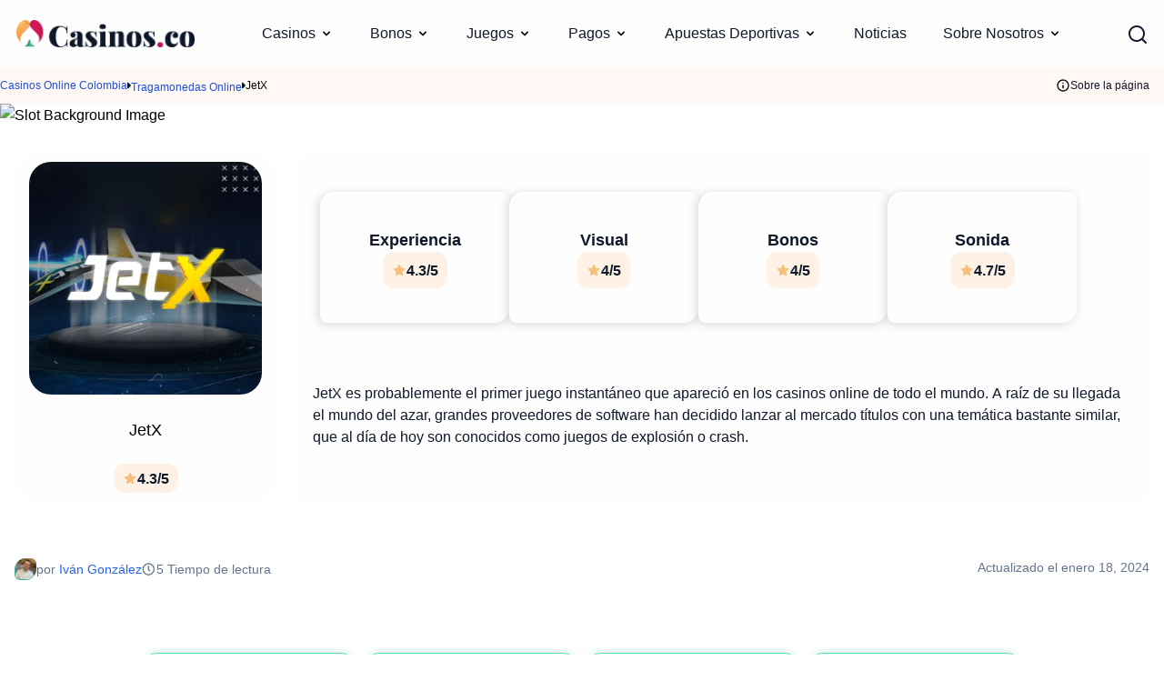

--- FILE ---
content_type: text/html; charset=UTF-8
request_url: https://www.casinos.co/tragamonedas-online/jetx/
body_size: 18488
content:
<!DOCTYPE html> 
<html lang="es-CO" prefix="og: https://ogp.me/ns#" class="no-js no-svg"> 
<head>
<meta charset="UTF-8" />
<link rel="preload" href="/wp-content/themes/casinos.co-child/assets/sass/front/fonts/OpenSans-Bold.woff2" as="font" crossorigin="anonymous"> 
<link rel="preload" href="/wp-content/themes/casinos.co-child/assets/sass/front/fonts/OpenSans-Regular.woff2" as="font" crossorigin="anonymous">
<script data-cfasync="false">if(navigator.userAgent.match(/MSIE|Internet Explorer/i)||navigator.userAgent.match(/Trident\/7\..*?rv:11/i)){var href=document.location.href;if(!href.match(/[?&]iebrowser/)){if(href.indexOf("?")==-1){if(href.indexOf("#")==-1){document.location.href=href+"?iebrowser=1"}else{document.location.href=href.replace("#","?iebrowser=1#")}}else{if(href.indexOf("#")==-1){document.location.href=href+"&iebrowser=1"}else{document.location.href=href.replace("#","&iebrowser=1#")}}}}</script>
<script data-cfasync="false">class FVMLoader{constructor(e){this.triggerEvents=e,this.eventOptions={passive:!0},this.userEventListener=this.triggerListener.bind(this),this.delayedScripts={normal:[],async:[],defer:[]},this.allJQueries=[]}_addUserInteractionListener(e){this.triggerEvents.forEach(t=>window.addEventListener(t,e.userEventListener,e.eventOptions))}_removeUserInteractionListener(e){this.triggerEvents.forEach(t=>window.removeEventListener(t,e.userEventListener,e.eventOptions))}triggerListener(){this._removeUserInteractionListener(this),"loading"===document.readyState?document.addEventListener("DOMContentLoaded",this._loadEverythingNow.bind(this)):this._loadEverythingNow()}async _loadEverythingNow(){this._runAllDelayedCSS(),this._delayEventListeners(),this._delayJQueryReady(this),this._handleDocumentWrite(),this._registerAllDelayedScripts(),await this._loadScriptsFromList(this.delayedScripts.normal),await this._loadScriptsFromList(this.delayedScripts.defer),await this._loadScriptsFromList(this.delayedScripts.async),await this._triggerDOMContentLoaded(),await this._triggerWindowLoad(),window.dispatchEvent(new Event("wpr-allScriptsLoaded"))}_registerAllDelayedScripts(){document.querySelectorAll("script[type=fvmdelay]").forEach(e=>{e.hasAttribute("src")?e.hasAttribute("async")&&!1!==e.async?this.delayedScripts.async.push(e):e.hasAttribute("defer")&&!1!==e.defer||"module"===e.getAttribute("data-type")?this.delayedScripts.defer.push(e):this.delayedScripts.normal.push(e):this.delayedScripts.normal.push(e)})}_runAllDelayedCSS(){document.querySelectorAll("link[rel=fvmdelay]").forEach(e=>{e.setAttribute("rel","stylesheet")})}async _transformScript(e){return await this._requestAnimFrame(),new Promise(t=>{const n=document.createElement("script");let r;[...e.attributes].forEach(e=>{let t=e.nodeName;"type"!==t&&("data-type"===t&&(t="type",r=e.nodeValue),n.setAttribute(t,e.nodeValue))}),e.hasAttribute("src")?(n.addEventListener("load",t),n.addEventListener("error",t)):(n.text=e.text,t()),e.parentNode.replaceChild(n,e)})}async _loadScriptsFromList(e){const t=e.shift();return t?(await this._transformScript(t),this._loadScriptsFromList(e)):Promise.resolve()}_delayEventListeners(){let e={};function t(t,n){!function(t){function n(n){return e[t].eventsToRewrite.indexOf(n)>=0?"wpr-"+n:n}e[t]||(e[t]={originalFunctions:{add:t.addEventListener,remove:t.removeEventListener},eventsToRewrite:[]},t.addEventListener=function(){arguments[0]=n(arguments[0]),e[t].originalFunctions.add.apply(t,arguments)},t.removeEventListener=function(){arguments[0]=n(arguments[0]),e[t].originalFunctions.remove.apply(t,arguments)})}(t),e[t].eventsToRewrite.push(n)}function n(e,t){let n=e[t];Object.defineProperty(e,t,{get:()=>n||function(){},set(r){e["wpr"+t]=n=r}})}t(document,"DOMContentLoaded"),t(window,"DOMContentLoaded"),t(window,"load"),t(window,"pageshow"),t(document,"readystatechange"),n(document,"onreadystatechange"),n(window,"onload"),n(window,"onpageshow")}_delayJQueryReady(e){let t=window.jQuery;Object.defineProperty(window,"jQuery",{get:()=>t,set(n){if(n&&n.fn&&!e.allJQueries.includes(n)){n.fn.ready=n.fn.init.prototype.ready=function(t){e.domReadyFired?t.bind(document)(n):document.addEventListener("DOMContentLoaded2",()=>t.bind(document)(n))};const t=n.fn.on;n.fn.on=n.fn.init.prototype.on=function(){if(this[0]===window){function e(e){return e.split(" ").map(e=>"load"===e||0===e.indexOf("load.")?"wpr-jquery-load":e).join(" ")}"string"==typeof arguments[0]||arguments[0]instanceof String?arguments[0]=e(arguments[0]):"object"==typeof arguments[0]&&Object.keys(arguments[0]).forEach(t=>{delete Object.assign(arguments[0],{[e(t)]:arguments[0][t]})[t]})}return t.apply(this,arguments),this},e.allJQueries.push(n)}t=n}})}async _triggerDOMContentLoaded(){this.domReadyFired=!0,await this._requestAnimFrame(),document.dispatchEvent(new Event("DOMContentLoaded2")),await this._requestAnimFrame(),window.dispatchEvent(new Event("DOMContentLoaded2")),await this._requestAnimFrame(),document.dispatchEvent(new Event("wpr-readystatechange")),await this._requestAnimFrame(),document.wpronreadystatechange&&document.wpronreadystatechange()}async _triggerWindowLoad(){await this._requestAnimFrame(),window.dispatchEvent(new Event("wpr-load")),await this._requestAnimFrame(),window.wpronload&&window.wpronload(),await this._requestAnimFrame(),this.allJQueries.forEach(e=>e(window).trigger("wpr-jquery-load")),window.dispatchEvent(new Event("wpr-pageshow")),await this._requestAnimFrame(),window.wpronpageshow&&window.wpronpageshow()}_handleDocumentWrite(){const e=new Map;document.write=document.writeln=function(t){const n=document.currentScript,r=document.createRange(),i=n.parentElement;let a=e.get(n);void 0===a&&(a=n.nextSibling,e.set(n,a));const s=document.createDocumentFragment();r.setStart(s,0),s.appendChild(r.createContextualFragment(t)),i.insertBefore(s,a)}}async _requestAnimFrame(){return new Promise(e=>requestAnimationFrame(e))}static run(){const e=new FVMLoader(["keydown","mousemove","touchmove","touchstart","touchend","wheel"]);e._addUserInteractionListener(e)}}FVMLoader.run();</script>
<title>JetX Online - Juega Gratis enero [2026]</title>
<meta http-equiv="X-UA-Compatible" content="IE=edge,chrome=1">
<meta name="format-detection" content="telephone=no">
<meta name="viewport" content="width=device-width, initial-scale=1.0">
<meta name="description" content="Aprende cómo se juega JetX y disfruta de la mejor experiencia de casino. Juega en los mejores casinos online de Colombia."/>
<meta property="og:logo" content="https://www.casinos.co/wp-content/uploads/2023/10/casinosco-logo.svg" />
<meta name="robots" content="follow, index, max-snippet:-1, max-video-preview:-1, max-image-preview:large"/>
<link rel="canonical" href="https://www.casinos.co/tragamonedas-online/jetx/" />
<meta property="og:locale" content="es_ES" />
<meta property="og:type" content="article" />
<meta property="og:title" content="JetX Online - Juega Gratis enero [2026]" />
<meta property="og:description" content="Aprende cómo se juega JetX y disfruta de la mejor experiencia de casino. Juega en los mejores casinos online de Colombia." />
<meta property="og:url" content="https://www.casinos.co/tragamonedas-online/jetx/" />
<meta property="og:site_name" content="casinos" />
<meta property="article:publisher" content="https://www.facebook.com/Casinosco-108429771897309" />
<meta property="og:updated_time" content="2024-01-18T03:12:33+00:00" />
<meta property="og:image" content="https://www.casinos.co/wp-content/uploads/2023/10/OG-IMAGE.png" />
<meta property="og:image:secure_url" content="https://www.casinos.co/wp-content/uploads/2023/10/OG-IMAGE.png" />
<meta property="og:image:width" content="1220" />
<meta property="og:image:height" content="630" />
<meta property="og:image:alt" content="Casinos.co" />
<meta property="og:image:type" content="image/png" />
<meta name="twitter:card" content="summary_large_image" />
<meta name="twitter:title" content="JetX Online - Juega Gratis enero [2026]" />
<meta name="twitter:description" content="Aprende cómo se juega JetX y disfruta de la mejor experiencia de casino. Juega en los mejores casinos online de Colombia." />
<meta name="twitter:site" content="@CoCasinos" />
<meta name="twitter:creator" content="@CoCasinos" />
<meta name="twitter:image" content="https://www.casinos.co/wp-content/uploads/2023/10/OG-IMAGE.png" /> 
<style id='classic-theme-styles-inline-css' type='text/css' media="all">/*! This file is auto-generated */ .wp-block-button__link{color:#fff;background-color:#32373c;border-radius:9999px;box-shadow:none;text-decoration:none;padding:calc(.667em + 2px) calc(1.333em + 2px);font-size:1.125em}.wp-block-file__button{background:#32373c;color:#fff;text-decoration:none}</style> 
<style id='global-styles-inline-css' type='text/css' media="all">body{--wp--preset--color--black:#000000;--wp--preset--color--cyan-bluish-gray:#abb8c3;--wp--preset--color--white:#ffffff;--wp--preset--color--pale-pink:#f78da7;--wp--preset--color--vivid-red:#cf2e2e;--wp--preset--color--luminous-vivid-orange:#ff6900;--wp--preset--color--luminous-vivid-amber:#fcb900;--wp--preset--color--light-green-cyan:#7bdcb5;--wp--preset--color--vivid-green-cyan:#00d084;--wp--preset--color--pale-cyan-blue:#8ed1fc;--wp--preset--color--vivid-cyan-blue:#0693e3;--wp--preset--color--vivid-purple:#9b51e0;--wp--preset--gradient--vivid-cyan-blue-to-vivid-purple:linear-gradient(135deg,rgba(6,147,227,1) 0%,rgb(155,81,224) 100%);--wp--preset--gradient--light-green-cyan-to-vivid-green-cyan:linear-gradient(135deg,rgb(122,220,180) 0%,rgb(0,208,130) 100%);--wp--preset--gradient--luminous-vivid-amber-to-luminous-vivid-orange:linear-gradient(135deg,rgba(252,185,0,1) 0%,rgba(255,105,0,1) 100%);--wp--preset--gradient--luminous-vivid-orange-to-vivid-red:linear-gradient(135deg,rgba(255,105,0,1) 0%,rgb(207,46,46) 100%);--wp--preset--gradient--very-light-gray-to-cyan-bluish-gray:linear-gradient(135deg,rgb(238,238,238) 0%,rgb(169,184,195) 100%);--wp--preset--gradient--cool-to-warm-spectrum:linear-gradient(135deg,rgb(74,234,220) 0%,rgb(151,120,209) 20%,rgb(207,42,186) 40%,rgb(238,44,130) 60%,rgb(251,105,98) 80%,rgb(254,248,76) 100%);--wp--preset--gradient--blush-light-purple:linear-gradient(135deg,rgb(255,206,236) 0%,rgb(152,150,240) 100%);--wp--preset--gradient--blush-bordeaux:linear-gradient(135deg,rgb(254,205,165) 0%,rgb(254,45,45) 50%,rgb(107,0,62) 100%);--wp--preset--gradient--luminous-dusk:linear-gradient(135deg,rgb(255,203,112) 0%,rgb(199,81,192) 50%,rgb(65,88,208) 100%);--wp--preset--gradient--pale-ocean:linear-gradient(135deg,rgb(255,245,203) 0%,rgb(182,227,212) 50%,rgb(51,167,181) 100%);--wp--preset--gradient--electric-grass:linear-gradient(135deg,rgb(202,248,128) 0%,rgb(113,206,126) 100%);--wp--preset--gradient--midnight:linear-gradient(135deg,rgb(2,3,129) 0%,rgb(40,116,252) 100%);--wp--preset--font-size--small:13px;--wp--preset--font-size--medium:20px;--wp--preset--font-size--large:36px;--wp--preset--font-size--x-large:42px;--wp--preset--spacing--20:0.44rem;--wp--preset--spacing--30:0.67rem;--wp--preset--spacing--40:1rem;--wp--preset--spacing--50:1.5rem;--wp--preset--spacing--60:2.25rem;--wp--preset--spacing--70:3.38rem;--wp--preset--spacing--80:5.06rem;--wp--preset--shadow--natural:6px 6px 9px rgba(0, 0, 0, 0.2);--wp--preset--shadow--deep:12px 12px 50px rgba(0, 0, 0, 0.4);--wp--preset--shadow--sharp:6px 6px 0px rgba(0, 0, 0, 0.2);--wp--preset--shadow--outlined:6px 6px 0px -3px rgba(255, 255, 255, 1), 6px 6px rgba(0, 0, 0, 1);--wp--preset--shadow--crisp:6px 6px 0px rgba(0, 0, 0, 1)}:where(.is-layout-flex){gap:.5em}:where(.is-layout-grid){gap:.5em}body .is-layout-flow>.alignleft{float:left;margin-inline-start:0;margin-inline-end:2em}body .is-layout-flow>.alignright{float:right;margin-inline-start:2em;margin-inline-end:0}body .is-layout-flow>.aligncenter{margin-left:auto!important;margin-right:auto!important}body .is-layout-constrained>.alignleft{float:left;margin-inline-start:0;margin-inline-end:2em}body .is-layout-constrained>.alignright{float:right;margin-inline-start:2em;margin-inline-end:0}body .is-layout-constrained>.aligncenter{margin-left:auto!important;margin-right:auto!important}body .is-layout-constrained>:where(:not(.alignleft):not(.alignright):not(.alignfull)){max-width:var(--wp--style--global--content-size);margin-left:auto!important;margin-right:auto!important}body .is-layout-constrained>.alignwide{max-width:var(--wp--style--global--wide-size)}body .is-layout-flex{display:flex}body .is-layout-flex{flex-wrap:wrap;align-items:center}body .is-layout-flex>*{margin:0}body .is-layout-grid{display:grid}body .is-layout-grid>*{margin:0}:where(.wp-block-columns.is-layout-flex){gap:2em}:where(.wp-block-columns.is-layout-grid){gap:2em}:where(.wp-block-post-template.is-layout-flex){gap:1.25em}:where(.wp-block-post-template.is-layout-grid){gap:1.25em}.has-black-color{color:var(--wp--preset--color--black)!important}.has-cyan-bluish-gray-color{color:var(--wp--preset--color--cyan-bluish-gray)!important}.has-white-color{color:var(--wp--preset--color--white)!important}.has-pale-pink-color{color:var(--wp--preset--color--pale-pink)!important}.has-vivid-red-color{color:var(--wp--preset--color--vivid-red)!important}.has-luminous-vivid-orange-color{color:var(--wp--preset--color--luminous-vivid-orange)!important}.has-luminous-vivid-amber-color{color:var(--wp--preset--color--luminous-vivid-amber)!important}.has-light-green-cyan-color{color:var(--wp--preset--color--light-green-cyan)!important}.has-vivid-green-cyan-color{color:var(--wp--preset--color--vivid-green-cyan)!important}.has-pale-cyan-blue-color{color:var(--wp--preset--color--pale-cyan-blue)!important}.has-vivid-cyan-blue-color{color:var(--wp--preset--color--vivid-cyan-blue)!important}.has-vivid-purple-color{color:var(--wp--preset--color--vivid-purple)!important}.has-black-background-color{background-color:var(--wp--preset--color--black)!important}.has-cyan-bluish-gray-background-color{background-color:var(--wp--preset--color--cyan-bluish-gray)!important}.has-white-background-color{background-color:var(--wp--preset--color--white)!important}.has-pale-pink-background-color{background-color:var(--wp--preset--color--pale-pink)!important}.has-vivid-red-background-color{background-color:var(--wp--preset--color--vivid-red)!important}.has-luminous-vivid-orange-background-color{background-color:var(--wp--preset--color--luminous-vivid-orange)!important}.has-luminous-vivid-amber-background-color{background-color:var(--wp--preset--color--luminous-vivid-amber)!important}.has-light-green-cyan-background-color{background-color:var(--wp--preset--color--light-green-cyan)!important}.has-vivid-green-cyan-background-color{background-color:var(--wp--preset--color--vivid-green-cyan)!important}.has-pale-cyan-blue-background-color{background-color:var(--wp--preset--color--pale-cyan-blue)!important}.has-vivid-cyan-blue-background-color{background-color:var(--wp--preset--color--vivid-cyan-blue)!important}.has-vivid-purple-background-color{background-color:var(--wp--preset--color--vivid-purple)!important}.has-black-border-color{border-color:var(--wp--preset--color--black)!important}.has-cyan-bluish-gray-border-color{border-color:var(--wp--preset--color--cyan-bluish-gray)!important}.has-white-border-color{border-color:var(--wp--preset--color--white)!important}.has-pale-pink-border-color{border-color:var(--wp--preset--color--pale-pink)!important}.has-vivid-red-border-color{border-color:var(--wp--preset--color--vivid-red)!important}.has-luminous-vivid-orange-border-color{border-color:var(--wp--preset--color--luminous-vivid-orange)!important}.has-luminous-vivid-amber-border-color{border-color:var(--wp--preset--color--luminous-vivid-amber)!important}.has-light-green-cyan-border-color{border-color:var(--wp--preset--color--light-green-cyan)!important}.has-vivid-green-cyan-border-color{border-color:var(--wp--preset--color--vivid-green-cyan)!important}.has-pale-cyan-blue-border-color{border-color:var(--wp--preset--color--pale-cyan-blue)!important}.has-vivid-cyan-blue-border-color{border-color:var(--wp--preset--color--vivid-cyan-blue)!important}.has-vivid-purple-border-color{border-color:var(--wp--preset--color--vivid-purple)!important}.has-vivid-cyan-blue-to-vivid-purple-gradient-background{background:var(--wp--preset--gradient--vivid-cyan-blue-to-vivid-purple)!important}.has-light-green-cyan-to-vivid-green-cyan-gradient-background{background:var(--wp--preset--gradient--light-green-cyan-to-vivid-green-cyan)!important}.has-luminous-vivid-amber-to-luminous-vivid-orange-gradient-background{background:var(--wp--preset--gradient--luminous-vivid-amber-to-luminous-vivid-orange)!important}.has-luminous-vivid-orange-to-vivid-red-gradient-background{background:var(--wp--preset--gradient--luminous-vivid-orange-to-vivid-red)!important}.has-very-light-gray-to-cyan-bluish-gray-gradient-background{background:var(--wp--preset--gradient--very-light-gray-to-cyan-bluish-gray)!important}.has-cool-to-warm-spectrum-gradient-background{background:var(--wp--preset--gradient--cool-to-warm-spectrum)!important}.has-blush-light-purple-gradient-background{background:var(--wp--preset--gradient--blush-light-purple)!important}.has-blush-bordeaux-gradient-background{background:var(--wp--preset--gradient--blush-bordeaux)!important}.has-luminous-dusk-gradient-background{background:var(--wp--preset--gradient--luminous-dusk)!important}.has-pale-ocean-gradient-background{background:var(--wp--preset--gradient--pale-ocean)!important}.has-electric-grass-gradient-background{background:var(--wp--preset--gradient--electric-grass)!important}.has-midnight-gradient-background{background:var(--wp--preset--gradient--midnight)!important}.has-small-font-size{font-size:var(--wp--preset--font-size--small)!important}.has-medium-font-size{font-size:var(--wp--preset--font-size--medium)!important}.has-large-font-size{font-size:var(--wp--preset--font-size--large)!important}.has-x-large-font-size{font-size:var(--wp--preset--font-size--x-large)!important}.wp-block-navigation a:where(:not(.wp-element-button)){color:inherit}:where(.wp-block-post-template.is-layout-flex){gap:1.25em}:where(.wp-block-post-template.is-layout-grid){gap:1.25em}:where(.wp-block-columns.is-layout-flex){gap:2em}:where(.wp-block-columns.is-layout-grid){gap:2em}.wp-block-pullquote{font-size:1.5em;line-height:1.6}</style> 
<link rel='stylesheet' id='modular_front_style-css' href='https://www.casinos.co/wp-content/themes/casinos.co-child/assets/dist/parent/front.css?ver=2.4.8' type='text/css' media='all' /> 
<link rel='stylesheet' id='modular_child_front_style-css' href='https://www.casinos.co/wp-content/themes/casinos.co-child/assets/dist/child/front.css?ver=0.4.0' type='text/css' media='all' /> 
<link rel="icon" href="https://www.casinos.co/wp-content/uploads/2023/10/cropped-favicon-casinosco-192x192.png" sizes="192x192" /> 
<script type="fvmdelay">
(function(w,d,s,l,i){w[l]=w[l]||[];w[l].push({'gtm.start':new Date().getTime(),event:'gtm.js'});var f=d.getElementsByTagName(s)[0],j=d.createElement(s),dl=l!='dataLayer'?'&l='+l:'';j.async=!0;j.src='https://www.googletagmanager.com/gtm.js?id='+i+dl;f.parentNode.insertBefore(j,f)})(window,document,'script','dataLayer','GTM-PVB35MM6')
</script>
</head>
<body > <div class="w-full bg-white-900 shadow-nav z-30" data-x-data="navigation"> <div class="lg:py-0 py-6 flex flex-col px-4 2xl:px-0 max-w-screen-xl mx-auto lg:items-center lg:justify-between lg:flex-row"> <div class="flex flex-row items-center justify-between"> <button class="lg:hidden w-8 rounded-lg focus:outline-none focus:shadow-outline" data-x-bind="mobileMenuTrigger"> <img loading="lazy" data-x-bind="mobileMenuClose" src="/wp-content/themes/casinos.co/assets/images/close.webp" alt="Logo" title="Logo" class="hidden w-[20px] h-3 object-contain"> <img loading="lazy" data-x-bind="mobileMenuOpen" src="/wp-content/themes/casinos.co/assets/images/menu.webp" alt="Logo" title="Logo" class="hidden w-[20px] h-3 object-contain"> </button> <a href="https://www.casinos.co"> <img loading="lazy" src="/wp-content/themes/casinos.co-child/assets/images/casinosLogo.webp" alt="Logo" title="Logo" class="w-[12.5rem] h-[1.875rem] object-contain"> </a> <div class="lg:hidden flex flex-row items-center"> <div class="w-8" data-x-bind="searchTrigger"> <img loading="lazy" src="/wp-content/themes/casinos.co/assets/images/search.webp" alt="search" title="search" class="block lg:hidden ml-auto w-[21px] h-[21px] object-contain"> </div> </div> </div> <nav class="z-full overflow-auto lg:overflow-visible flex-col flex-grow pb-32 left-0 h-screen w-full absolute top-20 lg:static lg:h-auto lg:w-auto lg:justify-center lg:pb-0 lg:flex lg:flex-row hidden bg-bittersweet-10 md:bg-transparent-900" data-x-bind="navigation"> <div class="block relative" data-x-bind='dropDown'> <button class="z-0 flex flex-row relative items-center w-full px-5 py-4 lg:py-6 text-2xl text-left bg-bittersweet-50 md:bg-transparent-900 lg:w-auto lg:mt-0 md:hover:bg-bittersweet-50 border-b-2 border-b-bittersweet-400 md:border-b-transparent-900 md:hover:border-b-bittersweet-400"> <span class="text-base text-slate-900">Casinos</span> <svg fill="currentColor" viewBox="0 0 20 20" class="inline w-4 ml-auto lg:ml-1 h-4 mt-[2px] transition-transform duration-200 transform"><path fill-rule="evenodd" d="M5.293 7.293a1 1 0 011.414 0L10 10.586l3.293-3.293a1 1 0 111.414 1.414l-4 4a1 1 0 01-1.414 0l-4-4a1 1 0 010-1.414z" clip-rule="evenodd"></path></svg> </button> <div class="z-full lg:absolute left-0 w-full origin-top-left lg:w-80 hidden"> <div class="bg-white-900 shadow-nav rounded-bl-lg"> <a class="break-all block bg-white-900 md:bg-transparent-900 md:hover:bg-bittersweet-50 p-4 text-base text-black-900 lg:mt-0 border-l-[3px] border-l-transparent-900 md:hover:border-l-bittersweet-400" href="https://www.casinos.co/nuevos-casinos/">Nuevos Casinos 2026</a> <a class="break-all block bg-white-900 md:bg-transparent-900 md:hover:bg-bittersweet-50 p-4 text-base text-black-900 lg:mt-0 border-l-[3px] border-l-transparent-900 md:hover:border-l-bittersweet-400" href="https://www.casinos.co/casinos-en-vivo/">Casinos en Vivo</a> <a class="break-all block bg-white-900 md:bg-transparent-900 md:hover:bg-bittersweet-50 p-4 text-base text-black-900 lg:mt-0 border-l-[3px] border-l-transparent-900 md:hover:border-l-bittersweet-400" href="https://www.casinos.co/retirada-instantanea/">Casinos con Retiros Instantáneos</a> <a class="break-all block bg-white-900 md:bg-transparent-900 md:hover:bg-bittersweet-50 p-4 text-base text-black-900 lg:mt-0 border-l-[3px] border-l-transparent-900 md:hover:border-l-bittersweet-400" href="https://www.casinos.co/casinos-pesos-colombianos/">Casinos con Pesos Colombianos</a> <a class="break-all block bg-white-900 md:bg-transparent-900 md:hover:bg-bittersweet-50 p-4 text-base text-black-900 lg:mt-0 border-l-[3px] border-l-transparent-900 md:hover:border-l-bittersweet-400" href="https://www.casinos.co/casinos-coljuegos/">Regulación por Coljuegos</a> </div> </div> </div> <div class="block relative" data-x-bind='dropDown'> <button class="z-0 flex flex-row relative items-center w-full px-5 py-4 lg:py-6 text-2xl text-left bg-bittersweet-50 md:bg-transparent-900 lg:w-auto lg:mt-0 md:hover:bg-bittersweet-50 border-b-2 border-b-bittersweet-400 md:border-b-transparent-900 md:hover:border-b-bittersweet-400"> <span class="text-base text-slate-900">Bonos</span> <svg fill="currentColor" viewBox="0 0 20 20" class="inline w-4 ml-auto lg:ml-1 h-4 mt-[2px] transition-transform duration-200 transform"><path fill-rule="evenodd" d="M5.293 7.293a1 1 0 011.414 0L10 10.586l3.293-3.293a1 1 0 111.414 1.414l-4 4a1 1 0 01-1.414 0l-4-4a1 1 0 010-1.414z" clip-rule="evenodd"></path></svg> </button> <div class="z-full lg:absolute left-0 w-full origin-top-left lg:w-80 hidden"> <div class="bg-white-900 shadow-nav rounded-bl-lg"> <a class="break-all block bg-white-900 md:bg-transparent-900 md:hover:bg-bittersweet-50 p-4 text-base text-black-900 lg:mt-0 border-l-[3px] border-l-transparent-900 md:hover:border-l-bittersweet-400" href="https://www.casinos.co/bonos-de-casino/bonos-de-bienvenida/">Bonos de Bienvenida</a> <a class="break-all block bg-white-900 md:bg-transparent-900 md:hover:bg-bittersweet-50 p-4 text-base text-black-900 lg:mt-0 border-l-[3px] border-l-transparent-900 md:hover:border-l-bittersweet-400" href="https://www.casinos.co/bonos-de-casino/bonos-giros-gratis/">Giros Gratis</a> <a class="break-all block bg-white-900 md:bg-transparent-900 md:hover:bg-bittersweet-50 p-4 text-base text-black-900 lg:mt-0 border-l-[3px] border-l-transparent-900 md:hover:border-l-bittersweet-400" href="https://www.casinos.co/bonos-de-casino/bonos-sin-deposito/">Bonos sin Depósito</a> <a class="break-all block bg-white-900 md:bg-transparent-900 md:hover:bg-bittersweet-50 p-4 text-base text-black-900 lg:mt-0 border-l-[3px] border-l-transparent-900 md:hover:border-l-bittersweet-400" href="https://www.casinos.co/bonos-de-casino/codigos-bono/">Códigos de Bono</a> <a class="break-all block bg-white-900 md:bg-transparent-900 md:hover:bg-bittersweet-50 p-4 text-base text-black-900 lg:mt-0 border-l-[3px] border-l-transparent-900 md:hover:border-l-bittersweet-400" href="https://www.casinos.co/bonos-de-cashback/">Bonos de Cashback</a> <a class="break-all block bg-white-900 md:bg-transparent-900 md:hover:bg-bittersweet-50 p-4 text-base text-black-900 lg:mt-0 border-l-[3px] border-l-transparent-900 md:hover:border-l-bittersweet-400" href="https://www.casinos.co/bonos-de-casino/bonos-de-fidelidad/">Bonos de Fidelidad</a> </div> </div> </div> <div class="block relative" data-x-bind='dropDown'> <button class="z-0 flex flex-row relative items-center w-full px-5 py-4 lg:py-6 text-2xl text-left bg-bittersweet-50 md:bg-transparent-900 lg:w-auto lg:mt-0 md:hover:bg-bittersweet-50 border-b-2 border-b-bittersweet-400 md:border-b-transparent-900 md:hover:border-b-bittersweet-400"> <span class="text-base text-slate-900">Juegos</span> <svg fill="currentColor" viewBox="0 0 20 20" class="inline w-4 ml-auto lg:ml-1 h-4 mt-[2px] transition-transform duration-200 transform"><path fill-rule="evenodd" d="M5.293 7.293a1 1 0 011.414 0L10 10.586l3.293-3.293a1 1 0 111.414 1.414l-4 4a1 1 0 01-1.414 0l-4-4a1 1 0 010-1.414z" clip-rule="evenodd"></path></svg> </button> <div class="z-full lg:absolute left-0 w-full origin-top-left lg:w-80 hidden"> <div class="bg-white-900 shadow-nav rounded-bl-lg"> <a class="break-all block bg-white-900 md:bg-transparent-900 md:hover:bg-bittersweet-50 p-4 text-base text-black-900 lg:mt-0 border-l-[3px] border-l-transparent-900 md:hover:border-l-bittersweet-400" href="https://www.casinos.co/tragamonedas-online/">Tragamonedas Online</a> <a class="break-all block bg-white-900 md:bg-transparent-900 md:hover:bg-bittersweet-50 p-4 text-base text-black-900 lg:mt-0 border-l-[3px] border-l-transparent-900 md:hover:border-l-bittersweet-400" href="https://www.casinos.co/ruleta-en-vivo/">Ruleta Online</a> <a class="break-all block bg-white-900 md:bg-transparent-900 md:hover:bg-bittersweet-50 p-4 text-base text-black-900 lg:mt-0 border-l-[3px] border-l-transparent-900 md:hover:border-l-bittersweet-400" href="https://www.casinos.co/blackjack-en-vivo/">Blackjack Online</a> <a class="break-all block bg-white-900 md:bg-transparent-900 md:hover:bg-bittersweet-50 p-4 text-base text-black-900 lg:mt-0 border-l-[3px] border-l-transparent-900 md:hover:border-l-bittersweet-400" href="https://www.casinos.co/baccarat-en-vivo/">Baccarat Online</a> <a class="break-all block bg-white-900 md:bg-transparent-900 md:hover:bg-bittersweet-50 p-4 text-base text-black-900 lg:mt-0 border-l-[3px] border-l-transparent-900 md:hover:border-l-bittersweet-400" href="https://www.casinos.co/dados-en-vivo/">Dados Online</a> <a class="break-all block bg-white-900 md:bg-transparent-900 md:hover:bg-bittersweet-50 p-4 text-base text-black-900 lg:mt-0 border-l-[3px] border-l-transparent-900 md:hover:border-l-bittersweet-400" href="https://www.casinos.co/jackpot-online/">Juegos de Jackpot</a> <a class="break-all block bg-white-900 md:bg-transparent-900 md:hover:bg-bittersweet-50 p-4 text-base text-black-900 lg:mt-0 border-l-[3px] border-l-transparent-900 md:hover:border-l-bittersweet-400" href="https://www.casinos.co/juegos-crash-casino/">Juegos Crash Online</a> <a class="break-all block bg-white-900 md:bg-transparent-900 md:hover:bg-bittersweet-50 p-4 text-base text-black-900 lg:mt-0 border-l-[3px] border-l-transparent-900 md:hover:border-l-bittersweet-400" href="https://www.casinos.co/poker-online/">Póker Online</a> <a class="break-all block bg-white-900 md:bg-transparent-900 md:hover:bg-bittersweet-50 p-4 text-base text-black-900 lg:mt-0 border-l-[3px] border-l-transparent-900 md:hover:border-l-bittersweet-400" href="https://www.casinos.co/bingo-online/">Bingo Online</a> </div> </div> </div> <div class="block relative" data-x-bind='dropDown'> <button class="z-0 flex flex-row relative items-center w-full px-5 py-4 lg:py-6 text-2xl text-left bg-bittersweet-50 md:bg-transparent-900 lg:w-auto lg:mt-0 md:hover:bg-bittersweet-50 border-b-2 border-b-bittersweet-400 md:border-b-transparent-900 md:hover:border-b-bittersweet-400"> <span class="text-base text-slate-900">Pagos</span> <svg fill="currentColor" viewBox="0 0 20 20" class="inline w-4 ml-auto lg:ml-1 h-4 mt-[2px] transition-transform duration-200 transform"><path fill-rule="evenodd" d="M5.293 7.293a1 1 0 011.414 0L10 10.586l3.293-3.293a1 1 0 111.414 1.414l-4 4a1 1 0 01-1.414 0l-4-4a1 1 0 010-1.414z" clip-rule="evenodd"></path></svg> </button> <div class="z-full lg:absolute left-0 w-full origin-top-left lg:w-80 hidden"> <div class="bg-white-900 shadow-nav rounded-bl-lg"> <a class="break-all block bg-white-900 md:bg-transparent-900 md:hover:bg-bittersweet-50 p-4 text-base text-black-900 lg:mt-0 border-l-[3px] border-l-transparent-900 md:hover:border-l-bittersweet-400" href="https://www.casinos.co/metodos-de-pago/casinos-con-pse/">Casinos con PSE</a> <a class="break-all block bg-white-900 md:bg-transparent-900 md:hover:bg-bittersweet-50 p-4 text-base text-black-900 lg:mt-0 border-l-[3px] border-l-transparent-900 md:hover:border-l-bittersweet-400" href="https://www.casinos.co/metodos-de-pago/casinos-con-tarjeta-credito/">Casinos con Tarjeta de Crédito</a> <a class="break-all block bg-white-900 md:bg-transparent-900 md:hover:bg-bittersweet-50 p-4 text-base text-black-900 lg:mt-0 border-l-[3px] border-l-transparent-900 md:hover:border-l-bittersweet-400" href="https://www.casinos.co/metodos-de-pago/casinos-con-baloto/">Casinos con Baloto</a> <a class="break-all block bg-white-900 md:bg-transparent-900 md:hover:bg-bittersweet-50 p-4 text-base text-black-900 lg:mt-0 border-l-[3px] border-l-transparent-900 md:hover:border-l-bittersweet-400" href="https://www.casinos.co/metodos-de-pago/casinos-con-ptm/">Casinos con PTM</a> <a class="break-all block bg-white-900 md:bg-transparent-900 md:hover:bg-bittersweet-50 p-4 text-base text-black-900 lg:mt-0 border-l-[3px] border-l-transparent-900 md:hover:border-l-bittersweet-400" href="https://www.casinos.co/metodos-de-pago/casinos-con-exito/">Casinos con Éxito</a> <a class="break-all block bg-white-900 md:bg-transparent-900 md:hover:bg-bittersweet-50 p-4 text-base text-black-900 lg:mt-0 border-l-[3px] border-l-transparent-900 md:hover:border-l-bittersweet-400" href="https://www.casinos.co/metodos-de-pago/casinos-con-surtimax/">Casinos con Surtimax</a> <a class="break-all block bg-white-900 md:bg-transparent-900 md:hover:bg-bittersweet-50 p-4 text-base text-black-900 lg:mt-0 border-l-[3px] border-l-transparent-900 md:hover:border-l-bittersweet-400" href="https://www.casinos.co/metodos-de-pago/casinos-con-nequi/">Casinos con Nequi</a> <a class="break-all block bg-white-900 md:bg-transparent-900 md:hover:bg-bittersweet-50 p-4 text-base text-black-900 lg:mt-0 border-l-[3px] border-l-transparent-900 md:hover:border-l-bittersweet-400" href="https://www.casinos.co/metodos-de-pago/casinos-con-superinter/">Casinos con Super Inter</a> <a class="break-all block bg-white-900 md:bg-transparent-900 md:hover:bg-bittersweet-50 p-4 text-base text-black-900 lg:mt-0 border-l-[3px] border-l-transparent-900 md:hover:border-l-bittersweet-400" href="https://www.casinos.co/metodos-de-pago/casinos-con-megared/">Casinos con Megared</a> <a class="break-all block bg-white-900 md:bg-transparent-900 md:hover:bg-bittersweet-50 p-4 text-base text-black-900 lg:mt-0 border-l-[3px] border-l-transparent-900 md:hover:border-l-bittersweet-400" href="https://www.casinos.co/metodos-de-pago/casinos-con-payu/">Casinos con PayU</a> </div> </div> </div> <div class="block relative" data-x-bind='dropDown'> <button class="z-0 flex flex-row relative items-center w-full px-5 py-4 lg:py-6 text-2xl text-left bg-bittersweet-50 md:bg-transparent-900 lg:w-auto lg:mt-0 md:hover:bg-bittersweet-50 border-b-2 border-b-bittersweet-400 md:border-b-transparent-900 md:hover:border-b-bittersweet-400"> <span class="text-base text-slate-900">Apuestas Deportivas</span> <svg fill="currentColor" viewBox="0 0 20 20" class="inline w-4 ml-auto lg:ml-1 h-4 mt-[2px] transition-transform duration-200 transform"><path fill-rule="evenodd" d="M5.293 7.293a1 1 0 011.414 0L10 10.586l3.293-3.293a1 1 0 111.414 1.414l-4 4a1 1 0 01-1.414 0l-4-4a1 1 0 010-1.414z" clip-rule="evenodd"></path></svg> </button> <div class="z-full lg:absolute left-0 w-full origin-top-left lg:w-80 hidden"> <div class="bg-white-900 shadow-nav rounded-bl-lg"> <a class="break-all block bg-white-900 md:bg-transparent-900 md:hover:bg-bittersweet-50 p-4 text-base text-black-900 lg:mt-0 border-l-[3px] border-l-transparent-900 md:hover:border-l-bittersweet-400" href="https://www.casinos.co/mejores-casas-de-apuestas-deportivas-colombia/">Mejores Casas de Apuestas</a> <a class="break-all block bg-white-900 md:bg-transparent-900 md:hover:bg-bittersweet-50 p-4 text-base text-black-900 lg:mt-0 border-l-[3px] border-l-transparent-900 md:hover:border-l-bittersweet-400" href="https://www.casinos.co/apuestas-esports-colombia/">Apuestas en Esports</a> </div> </div> </div> <a class="px-5 lg:py-6 py-4 text-base bg-bittersweet-50 md:bg-transparent-900 text-slate-900 flex items-end relative md:hover:bg-bittersweet-50 border-b-2 border-b-bittersweet-400 md:border-b-transparent-900 md:hover:border-b-bittersweet-400" href="https://www.casinos.co/articules/"> Noticias </a> <div class="block relative" data-x-bind='dropDown'> <button class="z-0 flex flex-row relative items-center w-full px-5 py-4 lg:py-6 text-2xl text-left bg-bittersweet-50 md:bg-transparent-900 lg:w-auto lg:mt-0 md:hover:bg-bittersweet-50 border-b-2 border-b-bittersweet-400 md:border-b-transparent-900 md:hover:border-b-bittersweet-400"> <span class="text-base text-slate-900">Sobre Nosotros</span> <svg fill="currentColor" viewBox="0 0 20 20" class="inline w-4 ml-auto lg:ml-1 h-4 mt-[2px] transition-transform duration-200 transform"><path fill-rule="evenodd" d="M5.293 7.293a1 1 0 011.414 0L10 10.586l3.293-3.293a1 1 0 111.414 1.414l-4 4a1 1 0 01-1.414 0l-4-4a1 1 0 010-1.414z" clip-rule="evenodd"></path></svg> </button> <div class="z-full lg:absolute left-0 w-full origin-top-left lg:w-80 hidden"> <div class="bg-white-900 shadow-nav rounded-bl-lg"> <a class="break-all block bg-white-900 md:bg-transparent-900 md:hover:bg-bittersweet-50 p-4 text-base text-black-900 lg:mt-0 border-l-[3px] border-l-transparent-900 md:hover:border-l-bittersweet-400" href="https://www.casinos.co/sobre-nosotros/ivan/">Autor: Iván González</a> </div> </div> </div> </nav> <div data-x-bind="searchTrigger" class="w-6"> <img loading="lazy" src="/wp-content/themes/casinos.co/assets/images/search.webp" alt="search" title="search" class="hidden lg:block w-[21px] h-[21px] cursor-pointer"> </div> </div> <div class="w-full fixed hidden left-0 h-screen z-40 before:absolute top-[74px] before:left-0 before:w-full before:h-full before:bg-search before:bg-no-repeat before:bg-cover" data-x-bind="searchBar"> <div class="grid justify-items-center lg:flex gap-4 w-full max-w-960 px-4 lg:px-0 items-center lg:mx-auto opacity-100 z-30 relative mt-20 rounded-full"> <div class="w-full search-bar"> <form method="POST" role="search" action="https://www.casinos.co/s/" class="page-search-bar ring-0 ring-transparent w-full m-0 grid justify-items-center items-center gap-4 lg:justify-auto lg:flex" id="search-box" autocomplete="off"> <div class="w-full gap-2 flex items-center p-4 rounded-2xl bg-white-900"> <img loading="lazy" class="w-6 h-6 lg:w-8 lg:h-8" src="/wp-content/themes/casinos.co-child/assets/images/search.webp" title="icono de búsqueda" alt="icono de búsqueda"> <input type="text" placeholder="Buscar" name="search_query" class="search-input bg-dark-purple-900 text-gray-400 appearance-none outline-none w-full" id="search-input"> <span data-x-bind="clearSearch" class='cursor-pointer bg-slate-100 flex justify-center items-center rounded-lg p-2 px-4'> <p class='text-xs mr-1 font-bold text-black-600 hidden lg:block'>Borrar</p> <img loading="lazy" src="/wp-content/themes/casinos.co/assets/images/backspace.png" alt="close" title="close" class="ml-auto cursor-pointer w-[14px] h-2.5"> </span> </div> <button class="rounded-button w-1/2 font-bold lg:w-[20%] bg-aquamarine-500 text-slate-900 px-5 py-4"> Buscar </button> </form> </div> <button data-x-bind="searchTrigger" class="w-6 h-6 hidden lg:block"> <img class="w-[18px] h-[18px]" src="/wp-content/themes/casinos.co-child/assets/images/close-search.webp" alt="Close button"> </button> </div> <div id="search-results" style="display:none;" class="opacity-100 rounded-b-lg p-4 lg:p-0 lg:pr-4 shadow-xl relative w-full max-w-960 mx-auto z-50 left-0 max-h-[300px] md:max-h-[700px] overflow-x-auto"> <img loading="lazy" id="loading-image" src="/wp-content/themes/casinos.co/assets/images/ajax-loader.gif" alt="Loading" style="display:none;" class="w-36 my-0 mx-auto"> <div id="results-container"></div> </div> </div> </div> <div class="flex justify-between"> <div class="w-full bg-bittersweet-10"> <div class="max-w-screen-xl justify-between w-full mx-auto flex flex-col md:flex-row py-2"> <div class="breadcrumb-container flex-wrap flex items-center justify-start gap-3 px-4 lg:px-0 lg:mb-0 mb-4"> <div class="flex items-center gap-x-2"> <a class="text-blue-700 text-xs hover:underline" href="https://www.casinos.co">Casinos Online Colombia</a> <img src="/wp-content/themes/casinos.co-child/assets/images/breadcrumb-arrow.webp" class="w-1 h-2" alt="Arrow Right" title="Arrow Right" loading="lazy"/> </div> <span class="breadcrumb-tier"> <a class="hover:underline text-blue-700 text-xs" href="https://www.casinos.co/tragamonedas-online/">Tragamonedas Online</a> </span> <span class="breadcrumb-current text-xs flex items-center gap-x-2"> <span class="breadcrumb-seperator"> <img class="w-1 h-2" src="/wp-content/themes/casinos.co-child/assets/images/breadcrumb-arrow.webp" alt="arrow right"/> </span> <span>JetX</span> </span> </div> <div class="relative group flex gap-2 z-30 px-4"> <img class="" src="/wp-content/themes/casinos.co-child/assets/images/exclamation-mark.svg" alt="info" loading="lazy"/> <span class="text-xs font-medium text-slate-900 whitespace-nowrap my-auto">Sobre la página</span> <div class="hidden group-hover:block absolute border-none bg-white-900 p-4 rounded-2xl shadow left-[10px] right-[110px] w-[300px] md:w-[343px] mr-auto top-6 md:top-[29px] md:left-[unset] md:ml-[unset] md:mr-[unset] border-yellow-400 border after:absolute after:top-[-12px] after:left-[4%] md:after:left-[unset] md:after:right-[4%] after:ml-[-5px] after:border-[7px] after:border-yellow-400 after:border-l-[transparent] after:border-r-[transparent] after:border-t-[transparent] after:border-b-[#fff]"> <div class="flex flex-col gap-4"> <div class="flex items-center"> <img loading="lazy" src="/wp-content/uploads/2023/10/author-160x0-c-default.webp" class="h-20 w-20 object-cover border-l border-b border-t-0 border-r-0 border-keppel-500 rounded-tl-[44px] rounded-tr-[22px] rounded-bl-[22px] rounded-br-[44px] mr-2.5" alt=" photo"/> <div class="flex flex-col gap-1"> <span class="text-xs text-slate-700">Escrito por</span> <a class="text-slate-900 mr-1 font-bold" href="https://www.casinos.co/sobre-nosotros/ivan/">Iván González</a> </div> </div> <div class="flex items-center"> </div> </div> <div class="text-black-700 text-xs mt-4"> <div class="flex flex-col gap-3 mt-2"> </div> </div> </div> </div> </div> </div> </div> 
<noscript><iframe src="https://www.googletagmanager.com/ns.html?id=GTM-PVB35MM6"
height="0" width="0" style="display:none;visibility:hidden"></iframe></noscript>
<main> <div> <div class="module module-review-header" data-tracking-module-name="ReviewHeader" data-tracking-module-index=1> <div class="relative review-header flex justify-center px-4 2xl:px-0"> <img loading="lazy" class="absolute w-full h-full object-cover object-bottom" src="/wp-content/themes/casinos.co-child/assets/images/reviewCasino.webp" alt="Slot Background Image" title="Slot Background Image"> <div class="max-w-screen-xl mx-auto flex flex-col xl:flex-row items-center w-full relative gap-6 bg-white-900 rounded-2xl py-0 lg:py-12 my-10 lg:my-0 bg-transparent-900"> <div class="grid lg:grid-cols-max-auto gap-6 w-full h-full bg-white-900 lg:bg-transparent-900 rounded-2xl lg:rounded-none"> <div class="grid w-full h-full pb-0 lg:pb-4 justify-items-start items-center lg:w-auto grid-cols-max-fr grid-rows-2-auto gap-4 lg:content-start lg:grid-rows-2-auto lg:grid-cols-none lg:justify-items-center lg:gap-6 bg-white-900 p-4 rounded-[2rem]"> <div class="lg:w-64 lg:h-64"> <img src="/wp-content/uploads/ext-img/jet-x-512x0-c-default.webp" class="w-[124px] h-[124px] lg:w-64 lg:h-64 rounded-3xl" alt="JetX Gameplay Thumbnail" title="JetX Gameplay Thumbnail" loading="lazy" /> </div> <span class="flex text-lg justify-center items-center order-3 lg:order-none"> JetX </span> <span class="flex items-center rounded-xl bg-earth-yellow-100 px-2.5 py-2 max-w-max gap-x-2 h-8 w-full bg-cta rounded" aria-label="Rating of this product is 4.3 out of 5."> <img class="w-4 h-4 object-contain" loading="lazy" src="/wp-content/themes/casinos.co-child/assets/images/star.webp" alt="star-rating" title="star-rating"> <span class="text-base font-bold text-slate-900">4.3/5</span> </span> </div> <div class="grid bg-white-900 rounded-button"> <div class="gap-6 items-center w-full overflow-x-scroll xl:overflow-x-auto py-2 px-6 lg:py-6 flex"> <div class="flex flex-col gap-2 justify-center items-center shadow-review-casino rounded-button bg-white-900 w-40 h-36 min-w-[10rem] lg:w-[208px]"> <p class="text-center text-lg font-bold text-slate-900">Experiencia</p> <div class="flex justify-center items-center"> <span class="flex items-center rounded-xl bg-earth-yellow-100 px-2.5 py-2 max-w-max gap-x-2 bg-cta rounded" aria-label="Rating of this product is 4.3 out of 5."> <img class="w-4 h-4 object-contain" loading="lazy" src="/wp-content/themes/casinos.co-child/assets/images/star.webp" alt="star-rating" title="star-rating"> <span class="text-base font-bold text-slate-900">4.3/5</span> </span> </div> </div> <div class="flex flex-col gap-2 justify-center items-center shadow-review-casino rounded-button bg-white-900 w-40 h-36 min-w-[10rem] lg:w-[208px]"> <p class="text-center text-lg font-bold text-slate-900">Visual</p> <div class="flex justify-center items-center"> <span class="flex items-center rounded-xl bg-earth-yellow-100 px-2.5 py-2 max-w-max gap-x-2 bg-cta rounded" aria-label="Rating of this product is 4 out of 5."> <img class="w-4 h-4 object-contain" loading="lazy" src="/wp-content/themes/casinos.co-child/assets/images/star.webp" alt="star-rating" title="star-rating"> <span class="text-base font-bold text-slate-900">4/5</span> </span> </div> </div> <div class="flex flex-col gap-2 justify-center items-center shadow-review-casino rounded-button bg-white-900 w-40 h-36 min-w-[10rem] lg:w-[208px]"> <p class="text-center text-lg font-bold text-slate-900">Bonos</p> <div class="flex justify-center items-center"> <span class="flex items-center rounded-xl bg-earth-yellow-100 px-2.5 py-2 max-w-max gap-x-2 bg-cta rounded" aria-label="Rating of this product is 4 out of 5."> <img class="w-4 h-4 object-contain" loading="lazy" src="/wp-content/themes/casinos.co-child/assets/images/star.webp" alt="star-rating" title="star-rating"> <span class="text-base font-bold text-slate-900">4/5</span> </span> </div> </div> <div class="flex flex-col gap-2 justify-center items-center shadow-review-casino rounded-button bg-white-900 w-40 h-36 min-w-[10rem] lg:w-[208px]"> <p class="text-center text-lg font-bold text-slate-900">Sonida</p> <div class="flex justify-center items-center"> <span class="flex items-center rounded-xl bg-earth-yellow-100 px-2.5 py-2 max-w-max gap-x-2 bg-cta rounded" aria-label="Rating of this product is 4.7 out of 5."> <img class="w-4 h-4 object-contain" loading="lazy" src="/wp-content/themes/casinos.co-child/assets/images/star.webp" alt="star-rating" title="star-rating"> <span class="text-base font-bold text-slate-900">4.7/5</span> </span> </div> </div> </div> <div class="p-4 lg:px-4 lg:pt-0"> <p class="mt-4 text-slate-900">JetX es probablemente el primer juego instantáneo que apareció en los casinos online de todo el mundo. A raíz de su llegada el mundo del azar, grandes proveedores de software han decidido lanzar al mercado títulos con una temática bastante similar, que al día de hoy son conocidos como juegos de explosión o crash.</p> </div> </div> </div> </div> </div> </div> <div class="w-full bg-author-line"> <div class="w-full mx-auto bg-author-line max-w-screen-xl"> <div class="flex justify-between items-start flex-col gap-1 py-2 overflow-x-auto px-4 2xl:px-0 md:flex-row"> <div class="flex gap-2 flex-wrap items-center md:justify-between lg:pb-0"> <img src="/wp-content/uploads/2023/10/author-48x0-c-default.webp" loading="lazy" class="w-6 h-6 rounded-author border-b border-l border-keppel-500 object-contain" alt="Iván González Image" title="Iván González Image"> <div class="flex gap-2 items-center"> <span class="text-slate-500 text-sm">por <a class="text-blue-600 text-sm" href="https://www.casinos.co/sobre-nosotros/ivan/">Iván González</a></span> </div> <img class="w-4 h-4 object-contain" src="/wp-content/themes/casinos.co-child/assets/images/reading-time.webp" alt="Clock Icon" title="Clock Icon" loading="lazy"/> <span class="text-slate-500 text-sm self-center">5 Tiempo de lectura</span> </div> <span class="text-slate-500 text-sm">Actualizado el enero 18, 2024</span> </div> </div> </div> <div class="module module-informations-box" data-tracking-module-name="InformationsBox" data-tracking-module-index=2> <div class="max-w-960 mx-auto my-10 lg:my-12 px-4 lg:px-0" data-x-data="informationBox" > <div class="w-full mx-auto flex justify-between mb-6"> <span></span> </div> <div class="w-full md:grid md:grid-cols-4 md:gap-4 transition-all duration-300" data-x-bind="content" > <div class="items-center flex justify-between gap-2 text-gray-800 py-2.5 border-b-[1px] border-b-keppel-200 md:shadow-green-shadow md:justify-center md:items-center md:rounded-xl md:flex-col md:border-[0.5px] md:p-4 md:border-aquamarine-500"> <p class="font-normal text-sm w-full max-w-max text-slate-600 md:text-slate-900 md:text-center md:font-bold md:text-lg md:w-auto">Proveedor</p> <p class="font-normal text-sm text-slate-900 w-full max-w-max text-right md:w-auto md:text-slate-700 md:text-center md:text-base"> Smartsoft Gaming </p> </div> <div class="items-center flex justify-between gap-2 text-gray-800 py-2.5 border-b-[1px] border-b-keppel-200 md:shadow-green-shadow md:justify-center md:items-center md:rounded-xl md:flex-col md:border-[0.5px] md:p-4 md:border-aquamarine-500"> <p class="font-normal text-sm w-full max-w-max text-slate-600 md:text-slate-900 md:text-center md:font-bold md:text-lg md:w-auto">RTP</p> <p class="font-normal text-sm text-slate-900 w-full max-w-max text-right md:w-auto md:text-slate-700 md:text-center md:text-base"> 98.9 </p> </div> <div class="items-center flex justify-between gap-2 text-gray-800 py-2.5 border-b-[1px] border-b-keppel-200 md:shadow-green-shadow md:justify-center md:items-center md:rounded-xl md:flex-col md:border-[0.5px] md:p-4 md:border-aquamarine-500"> <p class="font-normal text-sm w-full max-w-max text-slate-600 md:text-slate-900 md:text-center md:font-bold md:text-lg md:w-auto">Volatilidad</p> <p class="font-normal text-sm text-slate-900 w-full max-w-max text-right md:w-auto md:text-slate-700 md:text-center md:text-base"> Alta </p> </div> <div class="items-center flex justify-between gap-2 text-gray-800 py-2.5 border-b-[1px] border-b-keppel-200 md:shadow-green-shadow md:justify-center md:items-center md:rounded-xl md:flex-col md:border-[0.5px] md:p-4 md:border-aquamarine-500"> <p class="font-normal text-sm w-full max-w-max text-slate-600 md:text-slate-900 md:text-center md:font-bold md:text-lg md:w-auto">Rodillos</p> <p class="font-normal text-sm text-slate-900 w-full max-w-max text-right md:w-auto md:text-slate-700 md:text-center md:text-base"> 0 </p> </div> <div class="items-center flex justify-between gap-2 text-gray-800 py-2.5 border-b-[1px] border-b-keppel-200 md:shadow-green-shadow md:justify-center md:items-center md:rounded-xl md:flex-col md:border-[0.5px] md:p-4 md:border-aquamarine-500"> <p class="font-normal text-sm w-full max-w-max text-slate-600 md:text-slate-900 md:text-center md:font-bold md:text-lg md:w-auto">Giros gratis</p> <p class="font-normal text-sm text-slate-900 w-full max-w-max text-right md:w-auto md:text-slate-700 md:text-center md:text-base"> No </p> </div> <div class="items-center flex justify-between gap-2 text-gray-800 py-2.5 border-b-[1px] border-b-keppel-200 md:shadow-green-shadow md:justify-center md:items-center md:rounded-xl md:flex-col md:border-[0.5px] md:p-4 md:border-aquamarine-500"> <p class="font-normal text-sm w-full max-w-max text-slate-600 md:text-slate-900 md:text-center md:font-bold md:text-lg md:w-auto">Líneas de pago</p> <p class="font-normal text-sm text-slate-900 w-full max-w-max text-right md:w-auto md:text-slate-700 md:text-center md:text-base"> 0 </p> </div> <div class="items-center flex justify-between gap-2 text-gray-800 py-2.5 border-b-[1px] border-b-keppel-200 md:shadow-green-shadow md:justify-center md:items-center md:rounded-xl md:flex-col md:border-[0.5px] md:p-4 md:border-aquamarine-500"> <p class="font-normal text-sm w-full max-w-max text-slate-600 md:text-slate-900 md:text-center md:font-bold md:text-lg md:w-auto">Apuesta mínima</p> <p class="font-normal text-sm text-slate-900 w-full max-w-max text-right md:w-auto md:text-slate-700 md:text-center md:text-base"> 0.10 </p> </div> <div class="items-center flex justify-between gap-2 text-gray-800 py-2.5 border-b-[1px] border-b-keppel-200 md:shadow-green-shadow md:justify-center md:items-center md:rounded-xl md:flex-col md:border-[0.5px] md:p-4 md:border-aquamarine-500"> <p class="font-normal text-sm w-full max-w-max text-slate-600 md:text-slate-900 md:text-center md:font-bold md:text-lg md:w-auto">Ganancia máxima</p> <p class="font-normal text-sm text-slate-900 w-full max-w-max text-right md:w-auto md:text-slate-700 md:text-center md:text-base"> 100000 </p> </div> </div> </div> </div> <div class="module module-content" data-tracking-module-name="Content" data-tracking-module-index=3> <div class="content-module max-w-960 my-10 lg:my-12 mx-auto px-4 xl:px-0"> <h1>JetX Online</h1> <p>Este juego instantáneo desarrollado por el proveedor de software Smartsoft Gaming ha sabido conquistar a miles de jugadores en todo el planeta, especialmente por lo dinámico de su jugabilidad y por dar la oportunidad al usuario de tener un poco más de incidencia en el resultado final retirando las ganancias antes de que el jet haga explosión.</p> <p>En este artículo dedicado a JetX de Smartsoft Gaming analizaremos todas las características del juego, en qué <a href="https://www.casinos.co/">casinos de Colombia</a> podrás encontrarlo y algunas estrategias para maximizar los resultados. De momento, te dejamos con una lista de sitios de azar recomendados en los que encontrarás juegos instantáneos similares a JetX:</p> </div> </div> <div class="module module-toplist" data-tracking-module-name="Toplist" data-tracking-module-index=4> <div class="max-w-screen-xl mx-auto" data-x-data='toplist'> <h2>Lista de Mejores Casinos con Juegos Similares a JetX</h2> <div> <div class="toplist"> <div class="tooltips flex flex-wrap items-center gap-2 mb-4 lg:mb-6 [&>*:nth-of-type(2)]:bg-red-500"> </div> <div class="grid gap-10 toplist-block lg:gap-10 lg:grid-cols-1 col-span-full w-full" data-default-items="10"> <div class="container-scrollmx-auto max-w-screen-xl grid gap-8 my-0 lg:gap-11 toplist-block col-start-1 col-end-4 w-full" data-default-items="10"> <div data-x-data="{ expanded: false }" before=1 class="item-scroll bg-white-900 rounded-[2rem] border-[0.5px] border-white-900 shadow-review-casino relative before:absolute before:top-0 before:left-0 before:content-[attr(before)] before:rounded-tl-[2rem] before:rounded-br-[2rem] before:bg-folly-600 before:text-center before:w-6 before:text-[10px] before:leading-4 before:py-2.5 before:px-1 before:text-white-900"> <div class="grid lg:grid-cols-4 items-center gap-4 lg:pr-4 p-4 lg:p-0"> <div class="grid grid-cols-max-auto gap-4 items-center"> <a class="CTAT" target="_blank" rel="nofollow sponsored noopener" data-tracking-element="Logo" href="/visit/rivalo/"> <img class="w-[5.5rem] h-[5.5rem] lg:w-[8.5rem] lg:h-[8.5rem] rounded-[2rem] object-contain" loading="lazy" src="/wp-content/uploads/ext-img/rivalo.webp" alt="Image for Rivalo" title="Rivalo logo"/> </a> <div class="grid gap-2"> <a rel="nofollow sponsored noopener" target="_blank" href="/visit/rivalo/" data-tracking-element="Operator Name" class="CTAT text-black-900 font-bold text-base"> Rivalo Casino </a> <span class="flex items-center rounded-xl bg-earth-yellow-100 px-2.5 py-2 max-w-max gap-x-2 bg-cta rounded" aria-label="Rating of this product is 4.4 out of 5."> <img class="w-4 h-4 object-contain" loading="lazy" src="/wp-content/themes/casinos.co-child/assets/images/star.webp" alt="star-rating" title="star-rating"> <span class="font-bold">4.4/5</span> </span> <a href="https://www.casinos.co/rivalo-casino/" class="text-xs text-blue-800">Rivalo Casino Reseña</a> </div> </div> <div class="h-full flex items-center lg:py-4"> <ul class="flex flex-col gap-2"> <li class="flex items-center gap-1 text-slate-700 text-sm"><img class="w-[17px] h-[17px] object-contain" loading="lazy" src="/wp-content/themes/casinos.co-child/assets/images/selling.webp" alt="checkmark"/>Casino seguro</li> <li class="flex items-center gap-1 text-slate-700 text-sm"><img class="w-[17px] h-[17px] object-contain" loading="lazy" src="/wp-content/themes/casinos.co-child/assets/images/selling.webp" alt="checkmark"/>Apuestas deportivas</li> <li class="flex items-center gap-1 text-slate-700 text-sm"><img class="w-[17px] h-[17px] object-contain" loading="lazy" src="/wp-content/themes/casinos.co-child/assets/images/selling.webp" alt="checkmark"/>Opción favorita</li> </ul> </div> <div class="lg:py-4 flex justify-center h-full items-center flex-col"> <div class="flex items-center justify-center w-full h-full p-5 bg-blue-50 border-[1.5px] border-blue-700 border-dashed text-slate-900 text-center rounded-button font-bold">10 Giros Gratis en Aviator</div> </div> <a rel="nofollow sponsored noopener" data-tracking-element="CTA" target="_blank" href="/visit/rivalo/" class="CTAT btn content-center text-center inline-block whitespace-nowrap btn-primary btn-large w-full"> Juega Ahora </a> </div> </div> </div> <div class="container-scrollmx-auto max-w-screen-xl grid gap-8 my-0 lg:gap-11 toplist-block col-start-1 col-end-4 w-full" data-default-items="10"> <div data-x-data="{ expanded: false }" before=2 class="item-scroll bg-white-900 rounded-[2rem] border-[0.5px] border-white-900 shadow-review-casino relative before:absolute before:top-0 before:left-0 before:content-[attr(before)] before:rounded-tl-[2rem] before:rounded-br-[2rem] before:bg-folly-600 before:text-center before:w-6 before:text-[10px] before:leading-4 before:py-2.5 before:px-1 before:text-white-900"> <div class="grid lg:grid-cols-4 items-center gap-4 lg:pr-4 p-4 lg:p-0"> <div class="grid grid-cols-max-auto gap-4 items-center"> <a class="CTAT" target="_blank" rel="nofollow sponsored noopener" data-tracking-element="Logo" href="/visit/bwin/"> <img class="w-[5.5rem] h-[5.5rem] lg:w-[8.5rem] lg:h-[8.5rem] rounded-[2rem] object-contain" loading="lazy" src="/wp-content/uploads/ext-img/bwin-logo.webp" alt="Logo image for Bwin Casino" title="Bwin logo"/> </a> <div class="grid gap-2"> <a rel="nofollow sponsored noopener" target="_blank" href="/visit/bwin/" data-tracking-element="Operator Name" class="CTAT text-black-900 font-bold text-base"> Bwin Casino </a> <span class="flex items-center rounded-xl bg-earth-yellow-100 px-2.5 py-2 max-w-max gap-x-2 bg-cta rounded" aria-label="Rating of this product is 4 out of 5."> <img class="w-4 h-4 object-contain" loading="lazy" src="/wp-content/themes/casinos.co-child/assets/images/star.webp" alt="star-rating" title="star-rating"> <span class="font-bold">4/5</span> </span> <a href="https://www.casinos.co/bwin-casino/" class="text-xs text-blue-800">Bwin Casino Reseña</a> </div> </div> <div class="h-full flex items-center lg:py-4"> <ul class="flex flex-col gap-2"> <li class="flex items-center gap-1 text-slate-700 text-sm"><img class="w-[17px] h-[17px] object-contain" loading="lazy" src="/wp-content/themes/casinos.co-child/assets/images/selling.webp" alt="checkmark"/>Registro fácil</li> <li class="flex items-center gap-1 text-slate-700 text-sm"><img class="w-[17px] h-[17px] object-contain" loading="lazy" src="/wp-content/themes/casinos.co-child/assets/images/selling.webp" alt="checkmark"/>Opción favorita</li> </ul> </div> <div class="lg:py-4 flex justify-center h-full items-center flex-col"> <div class="flex items-center justify-center w-full h-full p-5 bg-blue-50 border-[1.5px] border-blue-700 border-dashed text-slate-900 text-center rounded-button font-bold">Bono de hasta $500.000 y 20 giros gratis</div> </div> <a rel="nofollow sponsored noopener" data-tracking-element="CTA" target="_blank" href="/visit/bwin/" class="CTAT btn content-center text-center inline-block whitespace-nowrap btn-primary btn-large w-full"> Juega Ahora </a> </div> </div> </div> <div class="container-scrollmx-auto max-w-screen-xl grid gap-8 my-0 lg:gap-11 toplist-block col-start-1 col-end-4 w-full" data-default-items="10"> <div data-x-data="{ expanded: false }" before=3 class="item-scroll bg-white-900 rounded-[2rem] border-[0.5px] border-white-900 shadow-review-casino relative before:absolute before:top-0 before:left-0 before:content-[attr(before)] before:rounded-tl-[2rem] before:rounded-br-[2rem] before:bg-folly-600 before:text-center before:w-6 before:text-[10px] before:leading-4 before:py-2.5 before:px-1 before:text-white-900"> <div class="grid lg:grid-cols-4 items-center gap-4 lg:pr-4 p-4 lg:p-0"> <div class="grid grid-cols-max-auto gap-4 items-center"> <a class="CTAT" target="_blank" rel="nofollow sponsored noopener" data-tracking-element="Logo" href="/visit/codere/"> <img class="w-[5.5rem] h-[5.5rem] lg:w-[8.5rem] lg:h-[8.5rem] rounded-[2rem] object-contain" loading="lazy" src="/wp-content/uploads/ext-img/codere-es-casino-logo.webp" alt="Logo image for Codere" title="Codere logo"/> </a> <div class="grid gap-2"> <a rel="nofollow sponsored noopener" target="_blank" href="/visit/codere/" data-tracking-element="Operator Name" class="CTAT text-black-900 font-bold text-base"> Codere Casino </a> <span class="flex items-center rounded-xl bg-earth-yellow-100 px-2.5 py-2 max-w-max gap-x-2 bg-cta rounded" aria-label="Rating of this product is 4.2 out of 5."> <img class="w-4 h-4 object-contain" loading="lazy" src="/wp-content/themes/casinos.co-child/assets/images/star.webp" alt="star-rating" title="star-rating"> <span class="font-bold">4.2/5</span> </span> <a href="https://www.casinos.co/codere-casino/" class="text-xs text-blue-800">Codere Casino Reseña</a> </div> </div> <div class="h-full flex items-center lg:py-4"> <ul class="flex flex-col gap-2"> <li class="flex items-center gap-1 text-slate-700 text-sm"><img class="w-[17px] h-[17px] object-contain" loading="lazy" src="/wp-content/themes/casinos.co-child/assets/images/selling.webp" alt="checkmark"/>App móvil</li> <li class="flex items-center gap-1 text-slate-700 text-sm"><img class="w-[17px] h-[17px] object-contain" loading="lazy" src="/wp-content/themes/casinos.co-child/assets/images/selling.webp" alt="checkmark"/>Apuestas deportivas</li> <li class="flex items-center gap-1 text-slate-700 text-sm"><img class="w-[17px] h-[17px] object-contain" loading="lazy" src="/wp-content/themes/casinos.co-child/assets/images/selling.webp" alt="checkmark"/>Programa VIP</li> </ul> </div> <div class="lg:py-4 flex justify-center h-full items-center flex-col"> <div class="flex items-center justify-center w-full h-full p-5 bg-blue-50 border-[1.5px] border-blue-700 border-dashed text-slate-900 text-center rounded-button font-bold">Bono del 100% hasta $100.000</div> </div> <a rel="nofollow sponsored noopener" data-tracking-element="CTA" target="_blank" href="/visit/codere/" class="CTAT btn content-center text-center inline-block whitespace-nowrap btn-primary btn-large w-full"> Juega Ahora </a> </div> </div> </div> <div class="container-scrollmx-auto max-w-screen-xl grid gap-8 my-0 lg:gap-11 toplist-block col-start-1 col-end-4 w-full" data-default-items="10"> <div data-x-data="{ expanded: false }" before=4 class="item-scroll bg-white-900 rounded-[2rem] border-[0.5px] border-white-900 shadow-review-casino relative before:absolute before:top-0 before:left-0 before:content-[attr(before)] before:rounded-tl-[2rem] before:rounded-br-[2rem] before:bg-folly-600 before:text-center before:w-6 before:text-[10px] before:leading-4 before:py-2.5 before:px-1 before:text-white-900"> <div class="grid lg:grid-cols-4 items-center gap-4 lg:pr-4 p-4 lg:p-0"> <div class="grid grid-cols-max-auto gap-4 items-center"> <a class="CTAT" target="_blank" rel="nofollow sponsored noopener" data-tracking-element="Logo" href="/visit/luckia/"> <img class="w-[5.5rem] h-[5.5rem] lg:w-[8.5rem] lg:h-[8.5rem] rounded-[2rem] object-contain" loading="lazy" src="https://www.casinos.co/wp-content/uploads/ext-img/luckia-logo.svg" alt="Logo image for Luckia" title="Luckia logo"/> </a> <div class="grid gap-2"> <a rel="nofollow sponsored noopener" target="_blank" href="/visit/luckia/" data-tracking-element="Operator Name" class="CTAT text-black-900 font-bold text-base"> Luckia </a> <span class="flex items-center rounded-xl bg-earth-yellow-100 px-2.5 py-2 max-w-max gap-x-2 bg-cta rounded" aria-label="Rating of this product is 4.1 out of 5."> <img class="w-4 h-4 object-contain" loading="lazy" src="/wp-content/themes/casinos.co-child/assets/images/star.webp" alt="star-rating" title="star-rating"> <span class="font-bold">4.1/5</span> </span> <a href="https://www.casinos.co/luckia-casino/" class="text-xs text-blue-800">Luckia Reseña</a> </div> </div> <div class="h-full flex items-center lg:py-4"> <ul class="flex flex-col gap-2"> <li class="flex items-center gap-1 text-slate-700 text-sm"><img class="w-[17px] h-[17px] object-contain" loading="lazy" src="/wp-content/themes/casinos.co-child/assets/images/selling.webp" alt="checkmark"/>Casino seguro</li> <li class="flex items-center gap-1 text-slate-700 text-sm"><img class="w-[17px] h-[17px] object-contain" loading="lazy" src="/wp-content/themes/casinos.co-child/assets/images/selling.webp" alt="checkmark"/>Programa VIP</li> <li class="flex items-center gap-1 text-slate-700 text-sm"><img class="w-[17px] h-[17px] object-contain" loading="lazy" src="/wp-content/themes/casinos.co-child/assets/images/selling.webp" alt="checkmark"/>Apuestas deportivas</li> </ul> </div> <div class="lg:py-4 flex justify-center h-full items-center flex-col"> <div class="flex items-center justify-center w-full h-full p-5 bg-blue-50 border-[1.5px] border-blue-700 border-dashed text-slate-900 text-center rounded-button font-bold">Triple bono de hasta $250.000</div> </div> <a rel="nofollow sponsored noopener" data-tracking-element="CTA" target="_blank" href="/visit/luckia/" class="CTAT btn content-center text-center inline-block whitespace-nowrap btn-primary btn-large w-full"> Juega Ahora </a> </div> </div> </div> <div class="container-scrollmx-auto max-w-screen-xl grid gap-8 my-0 lg:gap-11 toplist-block col-start-1 col-end-4 w-full" data-default-items="10"> <div data-x-data="{ expanded: false }" before=5 class="item-scroll bg-white-900 rounded-[2rem] border-[0.5px] border-white-900 shadow-review-casino relative before:absolute before:top-0 before:left-0 before:content-[attr(before)] before:rounded-tl-[2rem] before:rounded-br-[2rem] before:bg-folly-600 before:text-center before:w-6 before:text-[10px] before:leading-4 before:py-2.5 before:px-1 before:text-white-900"> <div class="grid lg:grid-cols-4 items-center gap-4 lg:pr-4 p-4 lg:p-0"> <div class="grid grid-cols-max-auto gap-4 items-center"> <a class="CTAT" target="_blank" rel="nofollow sponsored noopener" data-tracking-element="Logo" href="/visit/betjuego/"> <img class="w-[5.5rem] h-[5.5rem] lg:w-[8.5rem] lg:h-[8.5rem] rounded-[2rem] object-contain" loading="lazy" src="/wp-content/uploads/ext-img/betjuego-logo.webp" alt="Logo image for YaJuego" title="YaJuego logo"/> </a> <div class="grid gap-2"> <a rel="nofollow sponsored noopener" target="_blank" href="/visit/betjuego/" data-tracking-element="Operator Name" class="CTAT text-black-900 font-bold text-base"> YaJuego Casino </a> <span class="flex items-center rounded-xl bg-earth-yellow-100 px-2.5 py-2 max-w-max gap-x-2 bg-cta rounded" aria-label="Rating of this product is 4.1 out of 5."> <img class="w-4 h-4 object-contain" loading="lazy" src="/wp-content/themes/casinos.co-child/assets/images/star.webp" alt="star-rating" title="star-rating"> <span class="font-bold">4.1/5</span> </span> <a href="https://www.casinos.co/yajuego-casino/" class="text-xs text-blue-800">YaJuego Casino Reseña</a> </div> </div> <div class="h-full flex items-center lg:py-4"> <ul class="flex flex-col gap-2"> <li class="flex items-center gap-1 text-slate-700 text-sm"><img class="w-[17px] h-[17px] object-contain" loading="lazy" src="/wp-content/themes/casinos.co-child/assets/images/selling.webp" alt="checkmark"/>Apuestas deportivas</li> <li class="flex items-center gap-1 text-slate-700 text-sm"><img class="w-[17px] h-[17px] object-contain" loading="lazy" src="/wp-content/themes/casinos.co-child/assets/images/selling.webp" alt="checkmark"/>Casino seguro</li> <li class="flex items-center gap-1 text-slate-700 text-sm"><img class="w-[17px] h-[17px] object-contain" loading="lazy" src="/wp-content/themes/casinos.co-child/assets/images/selling.webp" alt="checkmark"/>Chat en vivo</li> </ul> </div> <div class="lg:py-4 flex justify-center h-full items-center flex-col"> <div class="flex items-center justify-center w-full h-full p-5 bg-blue-50 border-[1.5px] border-blue-700 border-dashed text-slate-900 text-center rounded-button font-bold">Bono de bienvenida de hasta $300.000</div> </div> <a rel="nofollow sponsored noopener" data-tracking-element="CTA" target="_blank" href="/visit/betjuego/" class="CTAT btn content-center text-center inline-block whitespace-nowrap btn-primary btn-large w-full"> Juega Ahora </a> </div> </div> </div> <div class="container-scrollmx-auto max-w-screen-xl grid gap-8 my-0 lg:gap-11 toplist-block col-start-1 col-end-4 w-full" data-default-items="10"> <div data-x-data="{ expanded: false }" before=6 class="item-scroll bg-white-900 rounded-[2rem] border-[0.5px] border-white-900 shadow-review-casino relative before:absolute before:top-0 before:left-0 before:content-[attr(before)] before:rounded-tl-[2rem] before:rounded-br-[2rem] before:bg-folly-600 before:text-center before:w-6 before:text-[10px] before:leading-4 before:py-2.5 before:px-1 before:text-white-900"> <div class="grid lg:grid-cols-4 items-center gap-4 lg:pr-4 p-4 lg:p-0"> <div class="grid grid-cols-max-auto gap-4 items-center"> <img class="w-[5.5rem] h-[5.5rem] lg:w-[8.5rem] lg:h-[8.5rem] rounded-[2rem] object-contain" loading="lazy" src="/wp-content/uploads/ext-img/betplay-logo.webp" alt="Image for Betplay" title="Betplay Casino logo"/> <div class="grid gap-2"> <p class="text-black-900 font-bold text-base"> Betplay Casino </p> <span class="flex items-center rounded-xl bg-earth-yellow-100 px-2.5 py-2 max-w-max gap-x-2 bg-cta rounded" aria-label="Rating of this product is 4.2 out of 5."> <img class="w-4 h-4 object-contain" loading="lazy" src="/wp-content/themes/casinos.co-child/assets/images/star.webp" alt="star-rating" title="star-rating"> <span class="font-bold">4.2/5</span> </span> <a href="https://www.casinos.co/betplay-casino/" class="text-xs text-blue-800">Betplay Casino Reseña</a> </div> </div> <div class="h-full flex items-center lg:py-4"> <ul class="flex flex-col gap-2"> <li class="flex items-center gap-1 text-slate-700 text-sm"><img class="w-[17px] h-[17px] object-contain" loading="lazy" src="/wp-content/themes/casinos.co-child/assets/images/selling.webp" alt="checkmark"/>Retiros rápidos</li> <li class="flex items-center gap-1 text-slate-700 text-sm"><img class="w-[17px] h-[17px] object-contain" loading="lazy" src="/wp-content/themes/casinos.co-child/assets/images/selling.webp" alt="checkmark"/>Registro fácil</li> <li class="flex items-center gap-1 text-slate-700 text-sm"><img class="w-[17px] h-[17px] object-contain" loading="lazy" src="/wp-content/themes/casinos.co-child/assets/images/selling.webp" alt="checkmark"/>Programa VIP</li> </ul> </div> <div class="lg:py-4 flex justify-center h-full items-center flex-col"> <div class="flex items-center justify-center w-full h-full p-5 bg-blue-50 border-[1.5px] border-blue-700 border-dashed text-slate-900 text-center rounded-button font-bold">Bono Gratuito de Casino por 5 Días</div> </div> <button aria-disabled="true" class="CTAT btn content-center text-center inline-block whitespace-nowrap btn-primary-disabled btn-large w-full"> Próximamente </button> </div> </div> </div> <div class="container-scrollmx-auto max-w-screen-xl grid gap-8 my-0 lg:gap-11 toplist-block col-start-1 col-end-4 w-full" data-default-items="10"> <div data-x-data="{ expanded: false }" before=7 class="item-scroll bg-white-900 rounded-[2rem] border-[0.5px] border-white-900 shadow-review-casino relative before:absolute before:top-0 before:left-0 before:content-[attr(before)] before:rounded-tl-[2rem] before:rounded-br-[2rem] before:bg-folly-600 before:text-center before:w-6 before:text-[10px] before:leading-4 before:py-2.5 before:px-1 before:text-white-900"> <div class="grid lg:grid-cols-4 items-center gap-4 lg:pr-4 p-4 lg:p-0"> <div class="grid grid-cols-max-auto gap-4 items-center"> <img class="w-[5.5rem] h-[5.5rem] lg:w-[8.5rem] lg:h-[8.5rem] rounded-[2rem] object-contain" loading="lazy" src="/wp-content/uploads/ext-img/rushbet-logo.webp" alt="Logo image for Rushbet Casino" title="RushBet Casino logo"/> <div class="grid gap-2"> <p class="text-black-900 font-bold text-base"> Rushbet Casino </p> <span class="flex items-center rounded-xl bg-earth-yellow-100 px-2.5 py-2 max-w-max gap-x-2 bg-cta rounded" aria-label="Rating of this product is 4.1 out of 5."> <img class="w-4 h-4 object-contain" loading="lazy" src="/wp-content/themes/casinos.co-child/assets/images/star.webp" alt="star-rating" title="star-rating"> <span class="font-bold">4.1/5</span> </span> <a href="https://www.casinos.co/rushbet-casino/" class="text-xs text-blue-800">Rushbet Casino Reseña</a> </div> </div> <div class="h-full flex items-center lg:py-4"> <ul class="flex flex-col gap-2"> <li class="flex items-center gap-1 text-slate-700 text-sm"><img class="w-[17px] h-[17px] object-contain" loading="lazy" src="/wp-content/themes/casinos.co-child/assets/images/selling.webp" alt="checkmark"/>Casino seguro</li> <li class="flex items-center gap-1 text-slate-700 text-sm"><img class="w-[17px] h-[17px] object-contain" loading="lazy" src="/wp-content/themes/casinos.co-child/assets/images/selling.webp" alt="checkmark"/>Apuestas deportivas</li> <li class="flex items-center gap-1 text-slate-700 text-sm"><img class="w-[17px] h-[17px] object-contain" loading="lazy" src="/wp-content/themes/casinos.co-child/assets/images/selling.webp" alt="checkmark"/>Programa VIP</li> </ul> </div> <div class="lg:py-4 flex justify-center h-full items-center flex-col"> <div class="flex items-center justify-center w-full h-full p-5 bg-blue-50 border-[1.5px] border-blue-700 border-dashed text-slate-900 text-center rounded-button font-bold">Bono del 100% Hasta $100.000</div> </div> <button aria-disabled="true" class="CTAT btn content-center text-center inline-block whitespace-nowrap btn-primary-disabled btn-large w-full"> Próximamente </button> </div> </div> </div> <div class="container-scrollmx-auto max-w-screen-xl grid gap-8 my-0 lg:gap-11 toplist-block col-start-1 col-end-4 w-full" data-default-items="10"> <div data-x-data="{ expanded: false }" before=8 class="item-scroll bg-white-900 rounded-[2rem] border-[0.5px] border-white-900 shadow-review-casino relative before:absolute before:top-0 before:left-0 before:content-[attr(before)] before:rounded-tl-[2rem] before:rounded-br-[2rem] before:bg-folly-600 before:text-center before:w-6 before:text-[10px] before:leading-4 before:py-2.5 before:px-1 before:text-white-900"> <div class="grid lg:grid-cols-4 items-center gap-4 lg:pr-4 p-4 lg:p-0"> <div class="grid grid-cols-max-auto gap-4 items-center"> <img class="w-[5.5rem] h-[5.5rem] lg:w-[8.5rem] lg:h-[8.5rem] rounded-[2rem] object-contain" loading="lazy" src="/wp-content/uploads/ext-img/zamba-logo.webp" alt="Logo image for Zamba.co" title="Zamba logo"/> <div class="grid gap-2"> <p class="text-black-900 font-bold text-base"> Zamba.co Casino </p> <span class="flex items-center rounded-xl bg-earth-yellow-100 px-2.5 py-2 max-w-max gap-x-2 bg-cta rounded" aria-label="Rating of this product is 4.2 out of 5."> <img class="w-4 h-4 object-contain" loading="lazy" src="/wp-content/themes/casinos.co-child/assets/images/star.webp" alt="star-rating" title="star-rating"> <span class="font-bold">4.2/5</span> </span> <a href="https://www.casinos.co/zamba-casino/" class="text-xs text-blue-800">Zamba.co Casino Reseña</a> </div> </div> <div class="h-full flex items-center lg:py-4"> <ul class="flex flex-col gap-2"> <li class="flex items-center gap-1 text-slate-700 text-sm"><img class="w-[17px] h-[17px] object-contain" loading="lazy" src="/wp-content/themes/casinos.co-child/assets/images/selling.webp" alt="checkmark"/>Variedad de juegos</li> <li class="flex items-center gap-1 text-slate-700 text-sm"><img class="w-[17px] h-[17px] object-contain" loading="lazy" src="/wp-content/themes/casinos.co-child/assets/images/selling.webp" alt="checkmark"/>Programa VIP</li> <li class="flex items-center gap-1 text-slate-700 text-sm"><img class="w-[17px] h-[17px] object-contain" loading="lazy" src="/wp-content/themes/casinos.co-child/assets/images/selling.webp" alt="checkmark"/>Grandes ofertas y promociones</li> </ul> </div> <div class="lg:py-4 flex justify-center h-full items-center flex-col"> <div class="flex items-center justify-center w-full h-full p-5 bg-blue-50 border-[1.5px] border-blue-700 border-dashed text-slate-900 text-center rounded-button font-bold">Bono de bienvenida de hasta $100.000</div> </div> <button aria-disabled="true" class="CTAT btn content-center text-center inline-block whitespace-nowrap btn-primary-disabled btn-large w-full"> Próximamente </button> </div> </div> </div> </div> </div> </div> </div> </div> <div class="module module-anchor-menu" data-tracking-module-name="AnchorMenu" data-tracking-module-index=5> <div class="mx-auto bg-white-900 shadow-anchor" data-x-data='anchorMenu' data-x-init="'1' == '1' ? $el.parentElement.classList.add('sticky', 'top-0', 'z-10') : $el.parentElement.classList.add('relative')"> <div data-x-bind="scrollArea" class="anchor_menu-module transition-all relative px-4 lg:px-0 mx-8 xl:mx-auto max-w-[1220px] z-20 py-[5px] flex gap-2 whitespace-nowrap overflow-x-scroll md:overflow-x-auto before:content[''] after:content[''] before:m-auto after:m-auto no-scrollbar"> <a data-x-bind='menuItem' data-scroll='true' class="anchor-menu-items text-slate-900 text-sm font-normal px-4 py-2 rounded-xl" href="#detalles-sobre-jetx">Detalles sobre JetX</a> <a data-x-bind='menuItem' data-scroll='true' class="anchor-menu-items text-slate-900 text-sm font-normal px-4 py-2 rounded-xl" href="#mejores-casinos-online-de-colombia-con-jetx">Mejores Casinos Online de Colombia con JetX</a> <a data-x-bind='menuItem' data-scroll='true' class="anchor-menu-items text-slate-900 text-sm font-normal px-4 py-2 rounded-xl" href="#bonos-especiales-para-jetx">Bonos Especiales para JetX</a> <a data-x-bind='menuItem' data-scroll='true' class="anchor-menu-items text-slate-900 text-sm font-normal px-4 py-2 rounded-xl" href="#consejos-para-ganar-en-jetx">Consejos para Ganar en JetX</a> <a data-x-bind='menuItem' data-scroll='true' class="anchor-menu-items text-slate-900 text-sm font-normal px-4 py-2 rounded-xl" href="#conclusin-sobre-jetx">Conclusión sobre JetX</a> </div> <div class='w-full absolute top-0 h-full'> <div class='mx-auto h-full z-0 md:block hidden'> <div class='flex justify-center items-center max-w-screen-xl mx-auto h-full'> <a id='prevPage' data-x-bind='prevPage' class='btn-disabled shadow-custom bg-white-900 flex justify-center text-sm items-center rounded-lg text-slate-900 cursor-pointer'> <img class="h-6 w-6" loading="lazy" src="/wp-content/themes/casinos.co-child/assets/images/anchorArrow.webp" alt="Previous arrow"/> </a> <a id='nextPage' data-x-bind='nextPage' class='bg-white-900 shadow-custom flex justify-center text-sm items-center rounded-lg rotate-180 text-slate-900 ml-auto cursor-pointer'> <img class="h-6 w-6" loading="lazy" src="/wp-content/themes/casinos.co-child/assets/images/anchorArrow.webp" alt="Next arrow"/> </a> </div> </div> </div> <div class="progress-container h-[2px] w-full"> <div data-x-bind='progressBar' class="progress-bar bg-bittersweet-500 h-[2px] w-0"></div> </div> </div> </div> <div class="module module-content" data-tracking-module-name="Content" data-tracking-module-index=6> <div class="content-module max-w-960 my-10 lg:my-12 mx-auto px-4 xl:px-0"> <h2>Detalles sobre JetX<a id="detalles-sobre-jetx" name="Detalles sobre JetX"></a></h2> <p>Si ya has jugado a otros juegos instantáneos como <a href="https://www.casinos.co/tragamonedas-online/aviator/">Aviator de Spribe Games</a> o Spaceman de Pragmatic Play, seguramente sabrás en qué consiste JetX, pues básicamente su jugabilidad es la misma. Tienes a disposición una pantalla en la que aparecerá una aeronave que toma vuelo hacia el espacio y, en algún momento, hará explosión. Tu misión es adivinar en qué momento explotará y retirar tus ganancias antes de que esto ocurra. En caso de que no alcances a retirar, perderás lo invertido en la apuesta. Bastante sencillo.</p> <h3>Jugabilidad</h3> <p>Si analizas la pantalla del juego, verás en la parte inferior un cuadro de controles en el que verás dos botones de apuesta. <strong>Esto indica que podrás realizar dos apuestas en una misma partida</strong>, algo bastante útil para aplicar una estrategia que más adelante analizaremos y que ha dado buenos resultados a algunos apostadores. Ten en cuenta que las partidas en el juego de JetX son bastante rápidas, por lo que debes estar muy atento para realizar tu apuesta o apuestas antes de que la aeronave despegue.</p> <p>Al lado del botón <em>Place your bet</em> encontrarás controles para determinar el valor de cada apuesta que realices, acompañados de un botón de juego automático que podrás utilizar para retirar el dinero en un momento predeterminado. Jugando unas cuantas partidas descubrirás que JetX es un juego sumamente sencillo y divertido.</p> <p><img loading="lazy" decoding="async" class="aligncenter wp-image-1996 size-full" src="/wp-content/uploads/2024/01/Juega-JetX-en-los-casinos-de-Colombia.webp" alt="Aprende a jugar JetX en los casinos de Colombia" width="1357" height="589" srcset="/wp-content/uploads/2024/01/Juega-JetX-en-los-casinos-de-Colombia.webp 1357w, https://www.casinos.co/wp-content/uploads/2024/01/Juega-JetX-en-los-casinos-de-Colombia-300x130.jpg 300w, https://www.casinos.co/wp-content/uploads/2024/01/Juega-JetX-en-los-casinos-de-Colombia-1024x444.jpg 1024w, https://www.casinos.co/wp-content/uploads/2024/01/Juega-JetX-en-los-casinos-de-Colombia-768x333.jpg 768w" sizes="(max-width: 1357px) 100vw, 1357px" /></p> <h2>Mejores Casinos Online de Colombia con JetX<a id="mejores-casinos-online-de-colombia-con-jetx" name="Mejores Casinos Online de Colombia con JetX"></a></h2> <p>Al momento de realizar esta reseña, solamente el <a href="https://www.casinos.co/betplay-casino/">casino y casa de apuestas online Betplay</a> tiene el juego de JetX en su catálogo. Sin embargo, este título ya ha sabido aparecer en otros operadores con licencia de Coljuegos, por lo que es bastante probable que en los próximos meses regrese.</p> <p>Si decides jugar con dinero real en Betplay, debes saber que<strong> se trata de un casino y sitio de apuestas seguro y legal</strong>. Fue uno de los primeros casinos en Colombia en obtener la licencia de Coljuegos, y eso demuestra el compromiso que tiene con el juego limpio y la seguridad del usuario.</p> <p>Para jugar a JetX en Betplay, simplemente ingresa en la <a href="https://betplay.com.co/slots" target="_blank" rel="noopener">página oficial del casino</a>, dirígete al menú izquierdo y selecciona <em>Casino</em>. Allí aparecerá una ventana con un botón de búsqueda; escribe JetX y el juego aparecerá en la ventana inferior. Simplemente haz clic en el botón <em>Juega ahora</em> y empieza a probar tu suerte.</p> <h2>Bonos Especiales para JetX<a id="bonos-especiales-para-jetx" name="Bonos Especiales para JetX"></a></h2> <p>Como tal no existen bonos de casino especiales por jugar JetX en los casinos online de Colombia. Sin embargo, es posible que en algún momento alguno de estos operadores decida otorgar alguna bonificación a los usuarios que hagan un depósito de dinero con alguno de los <a href="https://www.casinos.co/metodos-de-pago/">métodos de pago</a> disponibles y prueben suerte en algunas partidas de JetX. Debes estar atento al casino online de tu preferencia por si llega a lanzar este tipo de ofertas.</p> <h2>Consejos para Ganar en JetX<a id="consejos-para-ganar-en-jetx" name="Consejos para Ganar en JetX"></a></h2> <p>Si bien la suerte siempre tendrá la última palabra, pues es imposible saber en qué momento la aeronave hará explosión (puede tardar menos de un segundo en explotar, o varios segundos mientras vuela por el espacio), hay algunos trucos que se pueden aplicar para mejorar los resultados finales:</p> <h3>Apuesta Alto en Multiplicadores Bajos</h3> <p>Esta estrategia es bastante utilizada por los apostadores expertos, y consiste en apostar por un valor alto en un multiplicador bajo haciendo uso del botón de retiro automático, y en la misma ronda realizar una apuesta con un valor bajo y un multiplicador alto. Lo explicaremos con un ejemplo práctico:</p> <ul> <li>Supongamos que ingresas a Betplay y abres el juego de JetX.</li> <li>Tu primera apuesta será de 10 mil pesos con un multiplicador de 1.50.</li> <li>En la misma partida, apuestas 1000 pesos con un multiplicador de 50.</li> </ul> <p>De esta forma, estarás llevando el riesgo al mínimo intentando lograr ganancias recurrentes que te permitan tener una estabilidad durante las partidas, mientras con la segunda apuesta buscas conseguir un buen premio con un alto multiplicador. Obviamente no es un método infalible, pero es un truco que ha dado buenos resultados en general.</p> <h3>No seas Codicioso</h3> <p>Verifica tu presupuesto y evita hacer apuestas muy altas si no cuentas con un <em>bankroll</em> elevado. Recuerda que, al tratarse de un juego de azar, nada está asegurado, y es posible que tengas una gran pérdida en escasos segundos. Maneja con sabiduría tu presupuesto y no seas codicioso.</p> <h3>Aprovecha el Modo Demo</h3> <p>Al ingresar en la página oficial de <a href="https://www.smartsoftgaming.com/" target="_blank" rel="noopener">Smartsoft Gaming</a> encontrarás el juego en su versión gratuita, en el que podrás jugar varias partidas sin tener que arriesgar tu dinero. Sobra decir que el modo demo es una gran oportunidad para conocer de primera mano el funcionamiento de un juego, y de esa forma tener muchas más herramientas al momento de jugar con dinero real en un casino en línea.</p> <h2>Conclusión sobre JetX<a id="conclusin-sobre-jetx" name="Conclusión sobre JetX"></a></h2> <p>Los juegos instantáneos están dando mucho de qué hablar en los casinos online de Colombia, y JetX es precisamente uno de los precursores de esta modalidad. Si quieres poner a prueba tu suerte en un juego divertido y emocionante, en el que podrás aplicar algunas estrategias para obtener mejores resultados, no dudes en darle una oportunidad a JetX de Smartsoft Gaming en el casino BetPlay.</p> </div> </div> <div class="module module-faq" data-tracking-module-name="Faq" data-tracking-module-index=7> <div class="max-w-960 mx-auto px-4 lg:px-0 my-10 lg:my-12 FAQ"> <div class="mb-6"> <h2>Preguntas Frecuentes sobre JetX</h2> <p>Estas son las preguntas más frecuentes de nuestros lectores acerca de la tragamonedas online JetX de Spribe, y su presencia en los mejores casinos colombianos.</p> </div> <details role="region" class="mb-4 rounded-2xl shadow-green-shadow" open> <summary class="flex items-center justify-between w-full p-4 rounded-2xl gap-2"> <span class="text-lg text-left font-bold text-slate-900"><p>¿Se puede ganar siempre en JetX?</p> </span> <img class="transition w-6 h-6" loading="lazy" src="/wp-content/themes/casinos.co-child/assets/images/faq-arrow.webp" data-x-bind="arrow" alt="faq arrow"/> </summary> <div class="p-4 text-slate-900 text-base"> <p>No, pues se trata de un juego de azar en el que los resultados siempre son diferentes.</p> </div> </details> <details role="region" class="mb-4 rounded-2xl shadow-green-shadow" > <summary class="flex items-center justify-between w-full p-4 rounded-2xl gap-2"> <span class="text-lg text-left font-bold text-slate-900"><p>¿Cuál es la mejor estrategia para ganar en JetX?</p> </span> <img class="transition w-6 h-6" loading="lazy" src="/wp-content/themes/casinos.co-child/assets/images/faq-arrow.webp" data-x-bind="arrow" alt="faq arrow"/> </summary> <div class="p-4 text-slate-900 text-base"> <p>La mejor estrategia para ganar dinero jugando a JetX es la de realizar apuestas altas en bajos multiplicadores y viceversa, valiéndose del botón de retiro automático.</p> </div> </details> <details role="region" class="mb-4 rounded-2xl shadow-green-shadow" > <summary class="flex items-center justify-between w-full p-4 rounded-2xl gap-2"> <span class="text-lg text-left font-bold text-slate-900"><p>¿Dónde puedo jugar a JetX en Colombia?</p> </span> <img class="transition w-6 h-6" loading="lazy" src="/wp-content/themes/casinos.co-child/assets/images/faq-arrow.webp" data-x-bind="arrow" alt="faq arrow"/> </summary> <div class="p-4 text-slate-900 text-base"> <p>Por el momento, el juego solamente está disponible en el casino online BetPlay. Allí podrás encontrarlo en la sección de juegos recomendados.</p> </div> </details> <details role="region" class="mb-4 rounded-2xl shadow-green-shadow" > <summary class="flex items-center justify-between w-full p-4 rounded-2xl gap-2"> <span class="text-lg text-left font-bold text-slate-900"><p>¿JetX es un juego seguro?</p> </span> <img class="transition w-6 h-6" loading="lazy" src="/wp-content/themes/casinos.co-child/assets/images/faq-arrow.webp" data-x-bind="arrow" alt="faq arrow"/> </summary> <div class="p-4 text-slate-900 text-base"> <p>Por supuesto. Es una creación del proveedor SmartSoft Gaming, uno de los estudios con mejor reputación del mercado del azar en la actualidad.</p> </div> </details> </div> </div> <div class="grid grid-cols-1 max-w-960 mx-auto px-4 lg:px-0 my-10 lg:my-12"> <div class="bg-white rounded-lg p-6 grid grid-cols-1 lg:grid-cols-1fr-3fr shadow-green-shadow bg-white bg-bittersweet-700"> <div class="grid grid-cols-max-auto items-center lg:flex gap-x-4"> <img src="/wp-content/uploads/2023/10/author-192x0-c-default.webp" class="w-20 h-20 md:w-24 md:h-24 object-cover object-center rounded-profile col-start-1 col-end-2 border-l border-b border-keppel-500" alt=" photo" title="Iván González" loading="lazy" /> <div class="flex flex-col gap-2"> <span class="text-xs">Autor</span> <div class="flex items-center col-start-2 col-end-3 gap-x-2"> <p class="font-bold">Iván González</p> </div> <div class="flex items-center col-start-2 col-end-3 row-start-4 row-end-5"> <p class="text-sm font-normal text-slate-900">142 Artículos</p> </div> </div> </div> <div class="grid lg:pt-0 pt-6 lg:pl-10 gap-y-2"> <div class="author-description-style-box"><p>Iván es, principalmente, un colombiano entusiasta de los juegos de casino y de las apuestas deportivas. Desde principios de la década de 2010, ha estado involucrado en este apasionante mundo, cuando los casinos en línea empezaron a dar sus primeros pasos en el mercado latinoamericano. Durante todos estos años, Iván ha acumulado una valiosa experiencia y conocimiento en la industria del juego en línea. Con el tiempo, Iván ha desarrollado una gran capacidad para identificar los operadores de apuestas legales y seguros en Colombia. Ha investigado a fondo diferentes plataformas de juego, ha analizado su reputación, licencias y medidas de seguridad para asegurarse de que solo recomienda a sus compatriotas los operadores confiables y responsables.</p> </div> <a class="flex items-center w-max text-sm font-bold text-blue-600 row-start-auto row-end-auto" href="https://www.casinos.co/sobre-nosotros/ivan/">Más información Iván González <img class="ml-2 w-2 h-2" src="/wp-content/themes/casinos.co/assets/images/blue-arrow.webp" alt="Arrow Icon" title="Arrow Icon" loading="lazy"/> </a> </div> </div> </div> </div> </main> <div class="flex flex-col justify-center"> <div class="flex justify-around items-center"> </div> </div> <div class='cookie-bar'> </div> <footer class="footer mt-10 bg-slate-900 relative" id="footer"> <button data-x-data="scrollToTop" data-x-bind="button" class="flex w-10 h-10 justify-center items-center bg-aquamarine-500 rounded-2xl bottom-6 right-6 z-50 lg:bottom-4 lg:right-20"> <img src="/wp-content/themes/casinos.co-child/assets/images/angle-up.webp" alt="Scroll To Top" title="Scroll To Top" class="w-4 h-2.5"> </button> <div class="max-w-screen-xl grid gap-y-12 container mx-auto text-slate-200 px-4"> <div class="grid grid-cols-1 md:grid-cols-2 grid-rows-auto gap-y-12 items-center mt-12"> <a href="https://www.casinos.co" class="flex justify-start" aria-label="Read more about Casinos Site"> <img src="//www.casinos.co/wp-content/uploads/2023/10/New-Casinos-Logo.png" title="New Casinos Logo" alt="Casinos.co logo" class="mr-6 h-10 w-[256px]" loading="lazy" /> </a> <div class="flex justify-start md:justify-end"> <a class="mr-4 p-5-footer w-8 h-8 bg-folly-50 rounded-icons flex items-center justify-center" href="https://www.facebook.com/Casinosco-108429771897309" aria-label="Read more about facebook"> <img src="https://www.casinos.co/wp-content/uploads/2023/10/facebook.svg" title="facebook" alt="Facebook logo" class="w-8 h-8" loading="lazy" /> </a> <a class="mr-4 p-5-footer w-8 h-8 bg-folly-50 rounded-icons flex items-center justify-center" href="https://www.instagram.com/casinos_co/" aria-label="Read more about instagram"> <img src="https://www.casinos.co/wp-content/uploads/2023/10/instagram.svg" title="instagram" alt="instagram logo" class="w-8 h-8" loading="lazy" /> </a> <a class="mr-4 p-5-footer w-8 h-8 bg-folly-50 rounded-icons flex items-center justify-center" href="https://twitter.com/CoCasinos" aria-label="Read more about twitter"> <img src="https://www.casinos.co/wp-content/uploads/2023/10/twitter.svg" title="twitter" alt="twitter logo" class="w-8 h-8" loading="lazy" /> </a> </div> </div> <div class="w-full"> <nav class="footer-nav grid lg:grid-cols-4 md:grid-cols-2 lg:grid-rows-1 md:grid-rows-2 gap-x-4 gap-y-12" data-x-data="navigation"> <div class="grid grid-cols-1 grid-rows-auto gap-y-5"> <button class="flex flex-row items-center w-max text-lg"> <span class="text-slate-200 text-lg font-bold">Conócenos</span> </button> <div > <a class="flex w-max leading-6 mb-4 text-slate-100 hover:underline text-base" href="https://www.casinos.co/sobre-nosotros/">Sobre Nosotros</a> <a class="flex w-max leading-6 mb-4 text-slate-100 hover:underline text-base" href="https://www.casinos.co/sobre-nosotros/ivan/">Autor: Iván González</a> <a class="flex w-max leading-6 mb-4 text-slate-100 hover:underline text-base" href="https://www.casinos.co/sitemap/">Mapa del Sitio</a> </div> </div> <div class="grid grid-cols-1 grid-rows-auto gap-y-5"> <button class="flex flex-row items-center w-max text-lg"> <span class="text-slate-200 text-lg font-bold">Seguridad</span> </button> <div > <a class="flex w-max leading-6 mb-4 text-slate-100 hover:underline text-base" href="https://www.casinos.co/juego-responsable/">Juego Responsable</a> <a class="flex w-max leading-6 mb-4 text-slate-100 hover:underline text-base" href="https://www.casinos.co/principios-editoriales/">Principios Editoriales</a> <a class="flex w-max leading-6 mb-4 text-slate-100 hover:underline text-base" href="https://www.casinos.co/politica-de-cookies/">Política de Cookies</a> <a class="flex w-max leading-6 mb-4 text-slate-100 hover:underline text-base" href="https://www.casinos.co/politica-de-privacidad/">Política de Privacidad</a> </div> </div> <div class="grid grid-cols-1 grid-rows-auto gap-y-5"> <button class="flex flex-row items-center w-max text-lg"> <span class="text-slate-200 text-lg font-bold">Páginas populares</span> </button> <div > <a class="flex w-max leading-6 mb-4 text-slate-100 hover:underline text-base" href="https://www.casinos.co/bonos-de-casino/bonos-sin-deposito/">Bonos sin Depósito</a> <a class="flex w-max leading-6 mb-4 text-slate-100 hover:underline text-base" href="https://www.casinos.co/bonos-de-casino/bonos-giros-gratis/">Giros Gratis</a> <a class="flex w-max leading-6 mb-4 text-slate-100 hover:underline text-base" href="https://www.casinos.co/retirada-instantanea/">Retiros Instantáneos</a> <a class="flex w-max leading-6 mb-4 text-slate-100 hover:underline text-base" href="https://www.casinos.co/casinos-en-vivo/">Casinos en Vivo</a> </div> </div> <div class="grid grid-cols-1 grid-rows-auto gap-y-5"> <button class="flex flex-row items-center w-max text-lg"> <span class="text-slate-200 text-lg font-bold">Formas de pago</span> </button> <div > <a class="flex w-max leading-6 mb-4 text-slate-100 hover:underline text-base" href="https://www.casinos.co/metodos-de-pago/casinos-con-pse/">Casinos con PSE</a> <a class="flex w-max leading-6 mb-4 text-slate-100 hover:underline text-base" href="https://www.casinos.co/metodos-de-pago/casinos-con-nequi/">Casinos con Nequi</a> <a class="flex w-max leading-6 mb-4 text-slate-100 hover:underline text-base" href="https://www.casinos.co/metodos-de-pago/casinos-con-megared/">Casinos con Megared</a> <a class="flex w-max leading-6 mb-4 text-slate-100 hover:underline text-base" href="https://www.casinos.co/metodos-de-pago/casinos-con-tarjeta-credito/">Casinos con Tarjeta de Crédito</a> </div> </div> </nav> </div> <div>Juega bien. Ser responsable es parte del juego. Jugar sin control causa adicción. El juego es entretenimiento. Juega con moderación. Prohibida la venta a menores de edad.</div> <div class="grid grid-cols-1 md:grid-cols-4-auto lg:grid-cols-3-auto grid-rows-auto lg:gap-x-8 gap-x-12 gap-y-8 max-w-960 py-0 lg:py-8"> <div class="flex py-2 px-4 rounded-2xl bg-green-gradient items-center col-start-1 col-end-4 md:col-start-1 md:col-end-2 w-max"> <img src="/wp-content/themes/casinos.co-child/assets/images/shield-check.webp" alt="Trusted icon" title="Trusted icon" class="mr-2 w-6 h-6" loading="lazy" /> <span class="text-slate-900 font-bold text-sm">Solo casinos con licencia </span> </div> <div class="flex py-2 px-4 rounded-2xl bg-red-100 items-center border border-red-600 col-start-1 col-end-4 md:col-start-2 md:col-end-3 w-max"> <img src="/wp-content/themes/casinos.co-child/assets/images/phone-icon.webp" alt="Phone Icon" title="Phone Icon" class="mr-2 w-6 h-6" loading="lazy" /> <span class="text-slate-900 font-bold text-sm">3115254239</span> </div> <div class="flex items-center justify-start gap-x-4 col-start-1 col-end-4 lg:col-start-3 lg:col-end-4 w-max"> <span class="w-max"> <a href="https://www.dmca.com/Protection/Status.aspx?ID=9e466e76-827d-4247-ac51-4eb75b227301&refurl=https://www.casinos.co/tragamonedas-online/jetx/" class="dmca-badge"> <img class="w-[60px] h-[38px] object-contain" src="//www.casinos.co/wp-content/uploads/2023/10/dmca-badge-w250-2x1-02-1.png" title="dmca-badge-w250-2x1-02 1" alt="DMCA logo" loading="lazy" /> </a> </span> <img class="w-[60px] h-[38px] object-contain" src="//www.casinos.co/wp-content/uploads/2023/10/18.png" title="18" alt="18+" loading="lazy" /> <a href="https://www.coljuegos.gov.co/" > <img class="w-[60px] h-[38px] object-contain" src="//www.casinos.co/wp-content/uploads/2023/10/autoriza-1.webp" title="autoriza-1" alt="autoriza coljuegos" loading="lazy" /> </a> <a href="https://www.coljuegos.gov.co/publicaciones/306325/juega-bien---ser-responsable-es-parte-del-juego/" > <img class="w-[60px] h-[38px] object-contain" src="//www.casinos.co/wp-content/uploads/2023/10/juegabien.webp" title="juegabien" alt="juegabien" loading="lazy" /> </a> </div> <div class="footer-description col-start-1 col-end-4"> <div class="container"> <div class="footer-bottom"> <div class="disclaimer-text"> <p><em>Todos los casinos de este sitio han tienen su correspondiente licencia de ColJuegos y han sido revisados por expertos. Los artículos de opinión han sido escritos por jugadores que han revisado uno a uno todos los aspectos de cada casino en línea para dar a nuestros lectores toda la información que puedan necesitar antes de decidirse por hacer el depósito y empezar a jugar.</em></p> </div> </div> </div> </div> </div> </div> <div class="bg-slate-800 mt-8"> <p class="max-w-screen-xl mx-auto flex flex-wrap justify-start items-center px-4 py-2 text-slate-50 text-[12px] leading-[18px]"> Derechos de autor 2026. - &nbsp;<a href="#" class="text-slate-50 text-[12px] leading-[18px] hover:underline">Casinos.co</a>&nbsp;Todos los derechos reservados </p> </div> 
<script defer src="https://images.dmca.com/Badges/DMCABadgeHelper.min.js" type="fvmdelay"></script>
<script id="modular_front_script-js-extra">
/* <![CDATA[ */
var script_object = {"ajax_url":"https:\/\/www.casinos.co\/wp-admin\/admin-ajax.php","theme_dir":"https:\/\/www.casinos.co\/wp-content\/themes\/casinos.co","subscription_data":{"endpoint":"https:\/\/subscribe.casinos.co\/subscribe\/leads\/"}};
/* ]]> */
</script>
<script src="https://www.casinos.co/wp-content/themes/casinos.co/assets/dist/front.js?ver=2.4.8" id="modular_front_script-js"></script>
<script src="https://www.casinos.co/wp-content/themes/casinos.co/assets/dist/contact-form-chunk.js?ver=2.4.8" id="modular_contact_form_script-js"></script>
<script src="https://www.casinos.co/wp-content/themes/casinos.co/assets/dist/carousel-chunk.js?ver=2.4.8" id="modular_carousel-chunk_script-js"></script>
<script src="https://www.casinos.co/wp-content/themes/casinos.co/assets/dist/information-box-chunk.js?ver=2.4.8" id="modular_information-box-chunk_script-js"></script>
<script src="https://www.casinos.co/wp-content/themes/casinos.co/assets/dist/content-chunk.js?ver=2.4.8" id="modular_content-chunk_script-js"></script>
<script src="https://www.casinos.co/wp-content/themes/casinos.co/assets/dist/toplist-chunk.js?ver=2.4.8" id="modular_toplist-chunk_script-js"></script>
<script src="https://www.casinos.co/wp-content/themes/casinos.co/assets/dist/anchor-menu-chunk.js?ver=2.4.8" id="modular_anchor-menu-chunk_script-js"></script>
<script src="https://www.casinos.co/wp-content/themes/casinos.co/assets/dist/faq-chunk.js?ver=2.4.8" id="modular_faq-chunk_script-js"></script>
<script src="https://www.casinos.co/wp-content/themes/casinos.co-child/assets/dist/child/front.js?ver=0.4.0" id="modular_child_front_script-js"></script>
<script type="application/ld+json">{"@context":"https:\/\/schema.org","@type":"Person","name":"Iv\u00e1n Gonz\u00e1lez","image":"\/wp-content\/uploads\/2023\/10\/author.webp","url":"https:\/\/www.casinos.co\/sobre-nosotros\/ivan\/","jobTitle":"iGaming Expert","worksFor":{"@type":"Organization","name":"Casinos Colombia"}}</script>
<script type="application/ld+json">{"@context":"https:\/\/schema.org","@type":"BreadcrumbList","itemListElement":[{"@type":"ListItem","position":1,"name":"Casinos Online Colombia","item":"https:\/\/www.casinos.co"},{"@type":"ListItem","position":2,"name":"Tragamonedas Online","item":"https:\/\/www.casinos.co\/tragamonedas-online\/"},{"@type":"ListItem","position":3,"name":"JetX","item":"https:\/\/www.casinos.co\/tragamonedas-online\/jetx\/"}]}</script>
<script type="application/ld+json">{"@context":"https:\/\/schema.org","@type":"Review","itemReviewed":{"@type":"OnlineBusiness","name":"JetX","url":"https:\/\/www.casinos.co\/tragamonedas-online\/jetx\/","image":"https:\/\/www.casinos.co\/wp-content\/uploads\/ext-img\/jet-x-0x0-c-default.webp"},"description":"Aprende c\u00f3mo se juega JetX y disfruta de la mejor experiencia de casino. Juega en los mejores casinos online de Colombia.","reviewRating":{"@type":"Rating","bestRating":"5","worstRating":"1","ratingValue":4},"author":[{"@type":"Person","name":"Iv\u00e1n Gonz\u00e1lez","url":"https:\/\/www.casinos.co\/sobre-nosotros\/ivan\/","image":"\/wp-content\/uploads\/2023\/10\/author.webp","sameAs":[]}],"publisher":{"@type":"Organization","name":"Casinos Colombia","url":"https:\/\/www.casinos.co"},"positiveNotes":{"@type":"ItemList","itemListElement":[]},"negativeNotes":{"@type":"ItemList","itemListElement":[]}}</script>
<script type="application/ld+json">{"@context":"https:\/\/schema.org","@type":"WebPage","@id":"https:\/\/www.casinos.co\/tragamonedas-online\/jetx\/","name":"JetX Online - Juega Gratis enero [2026]","description":"Aprende c\u00f3mo se juega JetX y disfruta de la mejor experiencia de casino. Juega en los mejores casinos online de Colombia.","datePublished":"2024-01-18 03:08:59","dateModified":"2024-01-18 03:12:33","inLanguage":"es-CO","author":[{"@type":"Person","name":"Iv\u00e1n Gonz\u00e1lez","url":"https:\/\/www.casinos.co\/sobre-nosotros\/ivan\/","image":"\/wp-content\/uploads\/2023\/10\/author.webp","sameAs":[]}],"image":{"@type":"ImageObject","@id":"https:\/\/www.casinos.co\/wp-content\/uploads\/2023\/10\/casinosco-logo.svg","description":"JetX Online - Juega Gratis enero [2026]","url":"https:\/\/www.casinos.co\/wp-content\/uploads\/2023\/10\/casinosco-logo.svg"},"publisher":{"@type":"Organization","url":"https:\/\/www.casinos.co","name":"Mejores Casinos Online en Colombia 2026","brand":{"@type":"Organization","name":"Casinos Colombia","alternateName":"","sameAs":["https:\/\/www.facebook.com\/Casinosco-108429771897309","https:\/\/www.instagram.com\/casinos_co\/","https:\/\/twitter.com\/CoCasinos"],"contactPoint":[{"@type":"ContactPoint","email":"","url":"https:\/\/www.casinos.co\/sobre-nosotros\/ivan\/"}],"logo":{"@type":"ImageObject","url":"https:\/\/www.casinos.co\/wp-content\/uploads\/2023\/10\/casinosco-logo.svg"},"publishingPrinciples":"https:\/\/www.casinos.co\/principios-editoriales\/","foundingDate":"2023-10-02T11:39:59+00:00"}}}</script>
<script type="application/ld+json">{"@context":"https:\/\/schema.org","@type":"FAQPage","mainEntity":[{"@type":"Question","name":"\u00bfSe puede ganar siempre en JetX?\n","acceptedAnswer":{"@type":"Answer","text":"No, pues se trata de un juego de azar en el que los resultados siempre son diferentes.\n"}},{"@type":"Question","name":"\u00bfCu\u00e1l es la mejor estrategia para ganar en JetX?\n","acceptedAnswer":{"@type":"Answer","text":"La mejor estrategia para ganar dinero jugando a JetX es la de realizar apuestas altas en bajos multiplicadores y viceversa, vali\u00e9ndose del bot\u00f3n de retiro autom\u00e1tico.\n"}},{"@type":"Question","name":"\u00bfD\u00f3nde puedo jugar a JetX en Colombia?\n","acceptedAnswer":{"@type":"Answer","text":"Por el momento, el juego solamente est\u00e1 disponible en el casino online BetPlay. All\u00ed podr\u00e1s encontrarlo en la secci\u00f3n de juegos recomendados.\n"}},{"@type":"Question","name":"\u00bfJetX es un juego seguro?\n","acceptedAnswer":{"@type":"Answer","text":"Por supuesto. Es una creaci\u00f3n del proveedor SmartSoft Gaming, uno de los estudios con mejor reputaci\u00f3n del mercado del azar en la actualidad.\n"}}]}</script>
</footer> <script defer src="https://static.cloudflareinsights.com/beacon.min.js/vcd15cbe7772f49c399c6a5babf22c1241717689176015" integrity="sha512-ZpsOmlRQV6y907TI0dKBHq9Md29nnaEIPlkf84rnaERnq6zvWvPUqr2ft8M1aS28oN72PdrCzSjY4U6VaAw1EQ==" data-cf-beacon='{"version":"2024.11.0","token":"64866a81041a411383ddb7890b271578","r":1,"server_timing":{"name":{"cfCacheStatus":true,"cfEdge":true,"cfExtPri":true,"cfL4":true,"cfOrigin":true,"cfSpeedBrain":true},"location_startswith":null}}' crossorigin="anonymous"></script>
</body> 
</html>

--- FILE ---
content_type: text/css
request_url: https://www.casinos.co/wp-content/themes/casinos.co-child/assets/dist/parent/front.css?ver=2.4.8
body_size: 1911
content:
html{scroll-behavior:smooth}.aspect-video{aspect-ratio:16/9}.w-fit{width:-moz-fit-content;width:fit-content}.rotate-180{--tw-rotate:180deg}.blockImportant{display:block!important}.flexImportant{display:flex!important}.table{width:100%!important}.table td{padding:16px 0}.table td:first-child{padding-left:24px}.table thead tr{background-color:#ced0dd;color:#17182f;font-size:16px;font-weight:700;line-height:24px;padding:16px 0}.table tbody tr{background:#fff}.table tbody tr:nth-child(2n){background:#f6f6fb}.tool-pagination a,.tool-pagination span{align-items:center;background:#f6f6fb;display:flex;height:40px;justify-content:center;margin-right:8px;width:40px}.scrollbar::-webkit-scrollbar-track{background-color:#f5f5f5;border-radius:10px;-webkit-box-shadow:inset 0 0 6px rgba(0,0,0,.3)}.scrollbar::-webkit-scrollbar{background-color:#f5f5f5;height:8px;margin-bottom:8px;width:5px}.scrollbar::-webkit-scrollbar-thumb{background-color:gray;border-radius:10px;-webkit-box-shadow:inset 0 0 6px rgba(0,0,0,.3)}.loader{align-items:center;display:flex;justify-content:center;width:100%}.loader-wheel{animation:spin 1s linear infinite;border:2px solid rgba(30,30,30,.5);border-left:4px solid #fff;border-radius:50%;height:50px;margin-bottom:10px;width:50px}.header-shadow{box-shadow:0 4px 6px -1px rgba(0,0,0,.1),0 2px 4px -2px rgba(0,0,0,.05)}@keyframes spin{0%{transform:rotate(0deg)}to{transform:rotate(1turn)}}.table-heading h1,.table-heading h2,.table-heading h3,.table-heading h4,.table-heading h5,.table-heading h6,.table-heading p{color:#fff}.btn-primary{--tw-bg-opacity:1;--tw-text-opacity:1;background-color:rgba(30,58,138,var(--tw-bg-opacity));color:rgba(253,254,253,var(--tw-text-opacity))}.btn-primary:hover{--tw-bg-opacity:1;background-color:rgba(29,78,216,var(--tw-bg-opacity))}.btn-secondary{--tw-bg-opacity:1;--tw-text-opacity:1;background-color:rgba(23,24,47,var(--tw-bg-opacity));color:rgba(253,254,253,var(--tw-text-opacity))}.btn-secondary:hover{--tw-bg-opacity:1;background-color:rgba(57,57,79,var(--tw-bg-opacity))}.btn-default{--tw-bg-opacity:1;--tw-text-opacity:1;background-color:rgba(74,222,128,var(--tw-bg-opacity));color:rgba(2,6,23,var(--tw-text-opacity))}.btn-ghost{--tw-text-opacity:1;border-width:1px;color:rgba(23,24,47,var(--tw-text-opacity))}.btn-large{font-size:1.25rem;font-weight:600;line-height:1.75rem;padding:.75rem 2rem}.btn-medium{font-size:1.125rem;line-height:1.75rem;padding:.5rem 2rem}.btn-small{font-size:.875rem;line-height:1.25rem;padding:.5rem 1rem}.btn-disabled{--tw-bg-opacity:1;--tw-text-opacity:1;background-color:rgba(206,208,221,var(--tw-bg-opacity));color:rgba(170,170,186,var(--tw-text-opacity));cursor:default}.module-anchor-menu .btn-disabled{cursor:default;opacity:.5}.toplist-tab.active{--tw-bg-opacity:1;--tw-text-opacity:1;background-color:rgba(23,24,47,var(--tw-bg-opacity));color:rgba(253,254,253,var(--tw-text-opacity))}.splide__arrows svg{height:12px;margin:auto;width:auto}.splide__pagination li{display:flex!important;height:4px}.splide__pagination__page{background-color:#94a3b8;cursor:pointer;height:4px;width:4px}.splide__pagination__page.is-active{background-color:#1e293b}.gallery-backdrop .splide__track{padding:50px 20px!important}.gallery-backdrop button[disabled]{opacity:.7}input:checked~.dot{transform:translateX(100%)}input:checked~.bg{background-color:#48bb78}.statistic-container button{opacity:.7}.statistic-container button.active{--tw-border-opacity:1;border-bottom-color:rgba(29,78,216,var(--tw-border-opacity));border-bottom-width:4px;font-weight:600;opacity:1}.highest-odd{background-color:rgba(219,234,254,var(--tw-bg-opacity));border-color:rgba(59,130,246,var(--tw-border-opacity))}.highest-odd,.missing-odd{--tw-border-opacity:1;--tw-bg-opacity:1}.missing-odd{background-color:rgba(241,242,249,var(--tw-bg-opacity));border-color:rgba(206,208,221,var(--tw-border-opacity))}.module-anchor-menu .scrollbar::-webkit-scrollbar-track{background-color:#f5f5f5;border-radius:0;-webkit-box-shadow:inset 0 0 6px transparent}.module-anchor-menu .scrollbar::-webkit-scrollbar{background-color:#f5f5f5;height:2px;margin-bottom:8px;width:5px}.module-anchor-menu .scrollbar::-webkit-scrollbar-thumb{background-color:#2563eb;border-radius:0;-webkit-box-shadow:inset 0 0 6px transparent}.module-anchor-menu .no-scrollbar::-webkit-scrollbar{background-color:#f5f5f5;height:0;margin-bottom:8px;width:5px}.module-gallery-carousel div.gallery-btn.active{--tw-bg-opacity:1;--tw-text-opacity:1;background-color:rgba(15,23,42,var(--tw-bg-opacity));color:rgba(253,254,253,var(--tw-text-opacity))}.nudge p{--tw-text-opacity:1;color:rgba(100,116,139,var(--tw-text-opacity));font-size:.75rem;line-height:1rem}@media (min-width:1024px){.nudge p{font-size:.875rem;line-height:1.25rem}}.search-post-type{background-color:#1e293b;border-radius:.4rem;color:#fff;display:inline-block;font-size:14px;font-weight:600;margin-top:12px;padding:6px 12px}.search-content{border-bottom:1px solid #e4e6ef;height:73px}.search-content,.search-content a{align-items:center;display:flex}.search-content a img{height:44px;width:44px}.search-content a span{color:#1e293b;margin-left:16px}.search-content:hover{background-color:#e4e6ef;cursor:pointer}.slider.show{left:0}.slider-toggle.pushed{left:calc(var(--slider-width))}@media only screen and (max-width:768px){.slider.show{display:block;left:50%;transform:translate(-50%,-50%);z-index:99999}.sidebar-modal:before{background-color:rgba(0,0,0,.5);bottom:0;content:"";left:0;position:fixed;right:0;top:0;z-index:999}}.content-module .message-info{align-items:center;background:var(--base-ui-colors-blue-links-information-blue-50,#eff6ff);border-radius:8px;display:flex;gap:8px;padding:8px 16px}.content-module .message-info:before{content:url(../../../assets/images/notifications/info.svg);height:32px;padding:4px;width:32px}.content-module .message-success{align-items:center;background:var(--base-ui-colors-green-positive-green-50,#f0fdf4);border-radius:8px;display:flex;gap:8px;padding:8px 16px}.content-module .message-success:before{content:url(../../../assets/images/notifications/success.svg);height:32px;padding:4px;width:32px}.content-module .message-warning{align-items:center;background:var(--base-ui-colors-amber-indications-amber-50,#fffbeb);border-radius:8px;display:flex;gap:8px;padding:8px 16px}.content-module .message-warning:before{content:url(../../../assets/images/notifications/warning.svg);height:32px;padding:4px;width:32px}.content-module .message-error{align-items:center;background:var(--base-ui-colors-orange-warning-orange-200,#fed7aa);border-radius:8px;display:flex;gap:8px;padding:8px 16px}.content-module .message-error:before{content:url(../../../assets/images/notifications/error.svg);height:32px;padding:4px;width:32px}.content-module .message-note{align-items:center;background:var(--brand-colors-violet-brand-violet-50,#f5f3ff);border-radius:8px;display:flex;gap:8px;padding:8px 16px}.content-module .message-note:before{content:url(../../../assets/images/notifications/note.svg);height:32px;padding:4px;width:32px}.content-module .code-inline{background-color:#f9f2f4;border-radius:4px;color:#c7254e;font-size:90%;padding:2px 4px}.faq-scrollbar::-webkit-scrollbar{width:8px}.faq-scrollbar::-webkit-scrollbar-track{background:#e2e8f0;border-radius:16px}.faq-scrollbar::-webkit-scrollbar-thumb{background:#334155;border-radius:16px}.faq-scrollbar::-webkit-scrollbar-thumb:hover{background:#334155}.modal{animation:fadein .3s;display:none;opacity:0}.modal-show{opacity:1}@keyframes fadein{0%{opacity:0}to{opacity:1}}.module-faq ul{list-style:disc}.module-faq ol,.module-faq ul{margin:16px 0;padding:0 0 0 40px}.module-faq ol{list-style:decimal}table img.emoji{height:20px!important;width:20px!important}


--- FILE ---
content_type: text/css
request_url: https://www.casinos.co/wp-content/themes/casinos.co-child/assets/dist/child/front.css?ver=0.4.0
body_size: 16389
content:
/*! tailwindcss v2.2.19 | MIT License | https://tailwindcss.com*//*! modern-normalize v1.1.0 | MIT License | https://github.com/sindresorhus/modern-normalize */html{-webkit-text-size-adjust:100%;line-height:1.15;-moz-tab-size:4;-o-tab-size:4;tab-size:4}body{font-family:system-ui,-apple-system,Segoe UI,Roboto,Helvetica,Arial,sans-serif,Apple Color Emoji,Segoe UI Emoji;margin:0}hr{color:inherit;height:0}abbr[title]{-webkit-text-decoration:underline dotted;text-decoration:underline dotted}b,strong{font-weight:bolder}code,kbd,pre,samp{font-family:ui-monospace,SFMono-Regular,Consolas,Liberation Mono,Menlo,monospace;font-size:1em}small{font-size:80%}sub,sup{font-size:75%;line-height:0;position:relative;vertical-align:baseline}sub{bottom:-.25em}sup{top:-.5em}table{border-color:inherit;text-indent:0}button,input,optgroup,select,textarea{font-family:inherit;font-size:100%;line-height:1.15;margin:0}button,select{text-transform:none}[type=button],[type=reset],[type=submit],button{-webkit-appearance:button}::-moz-focus-inner{border-style:none;padding:0}:-moz-focusring{outline:1px dotted ButtonText}:-moz-ui-invalid{box-shadow:none}legend{padding:0}progress{vertical-align:baseline}::-webkit-inner-spin-button,::-webkit-outer-spin-button{height:auto}[type=search]{-webkit-appearance:textfield;outline-offset:-2px}::-webkit-search-decoration{-webkit-appearance:none}::-webkit-file-upload-button{-webkit-appearance:button;font:inherit}summary{display:list-item}blockquote,dd,dl,figure,h1,h2,h3,h4,h5,h6,hr,p,pre{margin:0}button{background-color:transparent;background-image:none}fieldset,ol,ul{margin:0;padding:0}ol,ul{list-style:none}html{font-family:ui-sans-serif,system-ui,-apple-system,BlinkMacSystemFont,Segoe UI,Roboto,Helvetica Neue,Arial,Noto Sans,sans-serif,Apple Color Emoji,Segoe UI Emoji,Segoe UI Symbol,Noto Color Emoji;line-height:1.5}body{font-family:inherit;line-height:inherit}*,:after,:before{border:0 solid;box-sizing:border-box}hr{border-top-width:1px}img{border-style:solid}textarea{resize:vertical}input::-moz-placeholder,textarea::-moz-placeholder{color:#a1a1aa;opacity:1}input::placeholder,textarea::placeholder{color:#a1a1aa;opacity:1}[role=button],button{cursor:pointer}:-moz-focusring{outline:auto}table{border-collapse:collapse}h1,h2,h3,h4,h5,h6{font-size:inherit;font-weight:inherit}a{color:inherit;text-decoration:inherit}button,input,optgroup,select,textarea{color:inherit;line-height:inherit;padding:0}code,kbd,pre,samp{font-family:ui-monospace,SFMono-Regular,Menlo,Monaco,Consolas,Liberation Mono,Courier New,monospace}audio,canvas,embed,iframe,img,object,svg,video{display:block;vertical-align:middle}img,video{height:auto;max-width:100%}[hidden]{display:none}*,:after,:before{--tw-translate-x:0;--tw-translate-y:0;--tw-rotate:0;--tw-skew-x:0;--tw-skew-y:0;--tw-scale-x:1;--tw-scale-y:1;--tw-transform:translateX(var(--tw-translate-x)) translateY(var(--tw-translate-y)) rotate(var(--tw-rotate)) skewX(var(--tw-skew-x)) skewY(var(--tw-skew-y)) scaleX(var(--tw-scale-x)) scaleY(var(--tw-scale-y));--tw-ring-inset:var(--tw-empty,/*!*/ /*!*/);--tw-ring-offset-width:0px;--tw-ring-offset-color:#fff;--tw-ring-color:rgba(59,130,246,.5);--tw-ring-offset-shadow:0 0 #0000;--tw-ring-shadow:0 0 #0000;--tw-shadow:0 0 #0000;--tw-blur:var(--tw-empty,/*!*/ /*!*/);--tw-brightness:var(--tw-empty,/*!*/ /*!*/);--tw-contrast:var(--tw-empty,/*!*/ /*!*/);--tw-grayscale:var(--tw-empty,/*!*/ /*!*/);--tw-hue-rotate:var(--tw-empty,/*!*/ /*!*/);--tw-invert:var(--tw-empty,/*!*/ /*!*/);--tw-saturate:var(--tw-empty,/*!*/ /*!*/);--tw-sepia:var(--tw-empty,/*!*/ /*!*/);--tw-drop-shadow:var(--tw-empty,/*!*/ /*!*/);--tw-filter:var(--tw-blur) var(--tw-brightness) var(--tw-contrast) var(--tw-grayscale) var(--tw-hue-rotate) var(--tw-invert) var(--tw-saturate) var(--tw-sepia) var(--tw-drop-shadow);--tw-backdrop-blur:var(--tw-empty,/*!*/ /*!*/);--tw-backdrop-brightness:var(--tw-empty,/*!*/ /*!*/);--tw-backdrop-contrast:var(--tw-empty,/*!*/ /*!*/);--tw-backdrop-grayscale:var(--tw-empty,/*!*/ /*!*/);--tw-backdrop-hue-rotate:var(--tw-empty,/*!*/ /*!*/);--tw-backdrop-invert:var(--tw-empty,/*!*/ /*!*/);--tw-backdrop-opacity:var(--tw-empty,/*!*/ /*!*/);--tw-backdrop-saturate:var(--tw-empty,/*!*/ /*!*/);--tw-backdrop-sepia:var(--tw-empty,/*!*/ /*!*/);--tw-backdrop-filter:var(--tw-backdrop-blur) var(--tw-backdrop-brightness) var(--tw-backdrop-contrast) var(--tw-backdrop-grayscale) var(--tw-backdrop-hue-rotate) var(--tw-backdrop-invert) var(--tw-backdrop-opacity) var(--tw-backdrop-saturate) var(--tw-backdrop-sepia);border-color:currentColor}*{font-family:Open Sans,sans-serif}h1,h2,h3,h4,h5,h6,p{--tw-text-opacity:1;color:rgba(15,23,42,var(--tw-text-opacity))}h1{font-size:32px;font-weight:800;line-height:48px}@media (min-width:768px){h1{font-size:2.25rem;line-height:2.5rem;line-height:54px}}h2{font-size:1.5rem;font-weight:800;line-height:2rem;line-height:2.25rem}h3{font-size:1.125rem;font-weight:800;line-height:1.75rem;line-height:27px}@media (min-width:768px){h3{font-size:1.25rem;line-height:1.75rem;line-height:30px}}h4{font-size:1rem;font-weight:700;line-height:1.5rem}@media (min-width:768px){h4{font-size:1.125rem;font-weight:800;line-height:1.75rem;line-height:27px}}h5{font-size:.875rem;font-weight:700;line-height:1.25rem;line-height:21px}@media (min-width:768px){h5{font-size:1rem;line-height:1.5rem;line-height:26px}}h6{font-size:.75rem;font-weight:700;line-height:1rem;line-height:18px}@media (min-width:768px){h6{font-size:.875rem;line-height:1.25rem;line-height:21px}}a,p{font-size:1rem;line-height:1.5rem}a{--tw-text-opacity:1;color:rgba(29,78,216,var(--tw-text-opacity))}.container{width:100%}@media (min-width:640px){.container{max-width:640px}}@media (min-width:768px){.container{max-width:768px}}@media (min-width:1024px){.container{max-width:1024px}}@media (min-width:1280px){.container{max-width:1280px}}@media (min-width:1536px){.container{max-width:1536px}}.sr-only{clip:rect(0,0,0,0);border-width:0;height:1px;margin:-1px;overflow:hidden;padding:0;position:absolute;white-space:nowrap;width:1px}.fixed{position:fixed}.absolute{position:absolute}.relative{position:relative}.sticky{position:sticky}.inset-0{bottom:0;left:0;right:0;top:0}.left-0{left:0}.right-0{right:0}.top-\[28px\]{top:28px}.top-\[72px\]{top:72px}.top-0{top:0}.bottom-0{bottom:0}.top-\[-24px\]{top:-24px}.top-\[-20px\]{top:-20px}.right-4{right:1rem}.-top-0{top:0}.top-1\/2{top:50%}.left-1\/2{left:50%}.left-\[-6px\]{left:-6px}.bottom-\[30px\]{bottom:30px}.top-4{top:1rem}.-top-2{top:-.5rem}.-right-2{right:-.5rem}.top-2{top:.5rem}.right-2{right:.5rem}.left-4{left:1rem}.-right-8{right:-2rem}.-top-8{top:-2rem}.left-1{left:.25rem}.top-1{top:.25rem}.-right-4{right:-1rem}.right-full{right:100%}.left-full{left:100%}.top-20{top:5rem}.top-\[-13px\]{top:-13px}.left-\[35px\]{left:35px}.-top-12{top:-3rem}.left-\[10px\]{left:10px}.right-\[110px\]{right:110px}.top-6{top:1.5rem}.top-\[-150px\]{top:-150px}.bottom-6{bottom:1.5rem}.right-6{right:1.5rem}.-top-6{top:-1.5rem}.top-\[74px\]{top:74px}.left-\[-1px\]{left:-1px}.top-\[-1px\]{top:-1px}.top-\[-36px\]{top:-36px}.z-50{z-index:50}.z-10{z-index:10}.z-0{z-index:0}.z-30{z-index:30}.z-\[999\]{z-index:999}.z-\[1000\]{z-index:1000}.z-\[100\]{z-index:100}.z-40{z-index:40}.z-20{z-index:20}.z-\[-1\]{z-index:-1}.z-full{z-index:99999}.order-first{order:-9999}.order-2{order:2}.order-3{order:3}.order-last{order:9999}.col-span-2{grid-column:span 2/span 2}.col-span-1{grid-column:span 1/span 1}.col-span-full{grid-column:1/-1}.col-start-1{grid-column-start:1}.col-start-2{grid-column-start:2}.col-end-4{grid-column-end:4}.col-end-2{grid-column-end:2}.col-end-3{grid-column-end:3}.row-start-3{grid-row-start:3}.row-start-4{grid-row-start:4}.row-start-auto{grid-row-start:auto}.row-start-1{grid-row-start:1}.row-end-4{grid-row-end:4}.row-end-5{grid-row-end:5}.row-end-auto{grid-row-end:auto}.row-end-2{grid-row-end:2}.m-2{margin:.5rem}.m-4{margin:1rem}.m-0{margin:0}.m-auto{margin:auto}.mx-auto{margin-left:auto;margin-right:auto}.my-5{margin-bottom:1.25rem;margin-top:1.25rem}.mx-3{margin-left:.75rem;margin-right:.75rem}.my-8{margin-bottom:2rem;margin-top:2rem}.mx-8{margin-left:2rem;margin-right:2rem}.my-2{margin-bottom:.5rem;margin-top:.5rem}.my-4{margin-bottom:1rem;margin-top:1rem}.mx-2{margin-left:.5rem;margin-right:.5rem}.my-1{margin-bottom:.25rem;margin-top:.25rem}.mx-4{margin-left:1rem;margin-right:1rem}.my-6{margin-bottom:1.5rem;margin-top:1.5rem}.my-0{margin-bottom:0;margin-top:0}.my-16{margin-bottom:4rem;margin-top:4rem}.my-auto{margin-bottom:auto;margin-top:auto}.my-10{margin-bottom:2.5rem;margin-top:2.5rem}.ml-auto{margin-left:auto}.mr-auto{margin-right:auto}.mb-6{margin-bottom:1.5rem}.mr-4{margin-right:1rem}.mb-2{margin-bottom:.5rem}.mr-6{margin-right:1.5rem}.mr-5{margin-right:1.25rem}.mb-4{margin-bottom:1rem}.ml-4{margin-left:1rem}.mt-2{margin-top:.5rem}.ml-2{margin-left:.5rem}.mt-1{margin-top:.25rem}.mt-4{margin-top:1rem}.mr-2{margin-right:.5rem}.mr-10{margin-right:2.5rem}.mt-6{margin-top:1.5rem}.mr-\[18px\]{margin-right:18px}.mt-10{margin-top:2.5rem}.ml-0{margin-left:0}.mb-\[5px\]{margin-bottom:5px}.mb-8{margin-bottom:2rem}.-mb-px{margin-bottom:-1px}.mr-2\.5{margin-right:.625rem}.mr-1{margin-right:.25rem}.ml-\[9px\]{margin-left:9px}.mr-3{margin-right:.75rem}.mb-auto{margin-bottom:auto}.mt-8{margin-top:2rem}.mb-0{margin-bottom:0}.ml-1{margin-left:.25rem}.mt-auto{margin-top:auto}.mb-3{margin-bottom:.75rem}.mt-\[2px\]{margin-top:2px}.mt-14{margin-top:3.5rem}.mt-0{margin-top:0}.mb-\[7px\]{margin-bottom:7px}.mb-1{margin-bottom:.25rem}.mr-11{margin-right:2.75rem}.mt-\[-8px\]{margin-top:-8px}.mb-10{margin-bottom:2.5rem}.mt-3{margin-top:.75rem}.mt-12{margin-top:3rem}.ml-6{margin-left:1.5rem}.-mt-8{margin-top:-2rem}.mb-16{margin-bottom:4rem}.mt-16{margin-top:4rem}.mb-\[0\.8rem\]{margin-bottom:.8rem}.mt-\[1\.2rem\]{margin-top:1.2rem}.mt-20{margin-top:5rem}.box-border{box-sizing:border-box}.block{display:block}.inline-block{display:inline-block}.inline{display:inline}.flex{display:flex}.inline-flex{display:inline-flex}.table{display:table}.grid{display:grid}.hidden{display:none}.\!hidden{display:none!important}.h-4{height:1rem}.h-14{height:3.5rem}.h-\[262px\]{height:262px}.h-16{height:4rem}.h-10{height:2.5rem}.h-5{height:1.25rem}.h-full{height:100%}.h-\[24px\]{height:24px}.h-\[2px\]{height:2px}.h-\[96px\]{height:96px}.h-6{height:1.5rem}.h-auto{height:auto}.h-\[290px\]{height:290px}.h-\[84px\]{height:84px}.h-\[607\.5px\]{height:607.5px}.h-\[300px\]{height:300px}.h-3{height:.75rem}.h-\[166px\]{height:166px}.h-20{height:5rem}.h-\[56px\]{height:56px}.h-24{height:6rem}.h-\[16px\]{height:16px}.h-\[88px\]{height:88px}.h-9{height:2.25rem}.h-\[232px\]{height:232px}.h-\[144px\]{height:144px}.h-\[110px\]{height:110px}.h-3\.5{height:.875rem}.h-\[26px\]{height:26px}.h-\[12px\]{height:12px}.h-\[40px\]{height:40px}.h-8{height:2rem}.h-\[78px\]{height:78px}.h-screen{height:100vh}.h-3\/4{height:75%}.h-\[48px\]{height:48px}.h-\[80px\]{height:80px}.h-\[216px\]{height:216px}.h-\[171px\]{height:171px}.h-\[64px\]{height:64px}.h-12{height:3rem}.h-\[32px\]{height:32px}.h-\[274px\]{height:274px}.h-\[308px\]{height:308px}.h-\[15px\]{height:15px}.h-2{height:.5rem}.h-\[90px\]{height:90px}.h-\[112px\]{height:112px}.h-\[38px\]{height:38px}.h-\[18rem\]{height:18rem}.h-\[9rem\]{height:9rem}.h-1\.5{height:.375rem}.h-1{height:.25rem}.h-2\.5{height:.625rem}.h-\[5\.5rem\]{height:5.5rem}.h-\[17px\]{height:17px}.h-36{height:9rem}.h-\[8\.9rem\]{height:8.9rem}.h-\[15\.3rem\]{height:15.3rem}.h-\[1\.875rem\]{height:1.875rem}.h-\[21px\]{height:21px}.h-\[18px\]{height:18px}.h-\[9\.1rem\]{height:9.1rem}.h-\[124px\]{height:124px}.h-\[82px\]{height:82px}.h-\[136px\]{height:136px}.max-h-\[28px\]{max-height:28px}.max-h-\[55px\]{max-height:55px}.max-h-16{max-height:4rem}.max-h-\[456px\]{max-height:456px}.max-h-\[360px\]{max-height:360px}.max-h-\[400px\]{max-height:400px}.max-h-\[200px\]{max-height:200px}.max-h-\[145px\]{max-height:145px}.max-h-\[32px\]{max-height:32px}.max-h-\[120px\]{max-height:120px}.max-h-\[650px\]{max-height:650px}.max-h-\[30px\]{max-height:30px}.max-h-\[300px\]{max-height:300px}.max-h-\[70vh\]{max-height:70vh}.max-h-full{max-height:100%}.max-h-\[37px\]{max-height:37px}.max-h-72{max-height:18rem}.max-h-\[23rem\]{max-height:23rem}.max-h-\[15\.3rem\]{max-height:15.3rem}.min-h-\[72px\]{min-height:72px}.min-h-full{min-height:100%}.min-h-\[78px\]{min-height:78px}.min-h-\[56px\]{min-height:56px}.min-h-\[450px\]{min-height:450px}.min-h-\[18rem\]{min-height:18rem}.min-h-\[50px\]{min-height:50px}.min-h-\[15\.3rem\]{min-height:15.3rem}.w-4{width:1rem}.w-\[343px\]{width:343px}.w-full{width:100%}.w-auto{width:auto}.w-5{width:1.25rem}.w-4\/5{width:80%}.w-\[24px\]{width:24px}.w-0{width:0}.w-\[1280px\]{width:1280px}.w-\[96px\]{width:96px}.w-6{width:1.5rem}.w-16{width:4rem}.w-11\/12{width:91.666667%}.w-\[1080px\]{width:1080px}.w-min{width:-moz-min-content;width:min-content}.w-\[277px\]{width:277px}.w-max{width:-moz-max-content;width:max-content}.w-3{width:.75rem}.w-20{width:5rem}.w-24{width:6rem}.w-\[88px\]{width:88px}.w-\[56px\]{width:56px}.w-\[280px\]{width:280px}.w-3\.5{width:.875rem}.w-\[112px\]{width:112px}.w-\[12px\]{width:12px}.w-\[160px\]{width:160px}.w-8{width:2rem}.w-32{width:8rem}.w-3\/4{width:75%}.w-\[13\.33px\]{width:13.33px}.w-12{width:3rem}.w-\[90\%\]{width:90%}.w-14{width:3.5rem}.w-10{width:2.5rem}.w-\[21px\]{width:21px}.w-36{width:9rem}.w-\[32px\]{width:32px}.w-\[274px\]{width:274px}.w-\[308px\]{width:308px}.w-\[72px\]{width:72px}.w-\[184px\]{width:184px}.w-\[48px\]{width:48px}.w-1\/5{width:20%}.w-\[90px\]{width:90px}.w-\[300px\]{width:300px}.w-\[256px\]{width:256px}.w-\[60px\]{width:60px}.w-\[21\.4rem\]{width:21.4rem}.w-\[15px\]{width:15px}.w-2{width:.5rem}.w-1\.5{width:.375rem}.w-1{width:.25rem}.w-\[5\.5rem\]{width:5.5rem}.w-\[17px\]{width:17px}.w-\[14px\]{width:14px}.w-\[20px\]{width:20px}.w-\[12\.5rem\]{width:12.5rem}.w-1\/2{width:50%}.w-\[18px\]{width:18px}.w-\[124px\]{width:124px}.w-\[65px\]{width:65px}.w-40{width:10rem}.w-\[123px\]{width:123px}.w-\[311px\]{width:311px}.min-w-\[267px\]{min-width:267px}.min-w-\[200px\]{min-width:200px}.min-w-\[88px\]{min-width:88px}.min-w-\[154px\]{min-width:154px}.min-w-\[258px\]{min-width:258px}.min-w-\[261px\]{min-width:261px}.min-w-\[35px\]{min-width:35px}.min-w-\[15px\]{min-width:15px}.min-w-max{min-width:-moz-max-content;min-width:max-content}.min-w-\[164px\]{min-width:164px}.min-w-\[16px\]{min-width:16px}.min-w-\[56px\]{min-width:56px}.min-w-\[24px\]{min-width:24px}.min-w-\[10rem\]{min-width:10rem}.max-w-\[22\.7rem\]{max-width:22.7rem}.max-w-screen-xl{max-width:1280px}.max-w-\[840px\]{max-width:840px}.max-w-\[1220px\]{max-width:1220px}.max-w-\[1280px\]{max-width:1280px}.max-w-\[330px\]{max-width:330px}.max-w-\[512px\]{max-width:512px}.max-w-\[960px\]{max-width:960px}.max-w-\[861px\]{max-width:861px}.max-w-\[300px\]{max-width:300px}.max-w-\[200px\]{max-width:200px}.max-w-5xl{max-width:64rem}.max-w-\[800px\]{max-width:800px}.max-w-\[842px\]{max-width:842px}.max-w-\[1225px\]{max-width:1225px}.max-w-\[445px\]{max-width:445px}.max-w-\[154px\]{max-width:154px}.max-w-\[258px\]{max-width:258px}.max-w-\[196\.5px\]{max-width:196.5px}.max-w-\[96px\]{max-width:96px}.max-w-\[100px\]{max-width:100px}.max-w-\[150px\]{max-width:150px}.max-w-sm{max-width:24rem}.max-w-\[76px\]{max-width:76px}.max-w-\[120px\]{max-width:120px}.max-w-960{max-width:60rem}.max-w-max{max-width:-moz-max-content;max-width:max-content}.max-w-\[340px\]{max-width:340px}.max-w-\[700px\]{max-width:700px}.max-w-xl{max-width:36rem}.flex-none{flex:none}.flex-grow{flex-grow:1}.table-fixed{table-layout:fixed}.origin-top-left{transform-origin:top left}.origin-top-right{transform-origin:top right}.-translate-x-1\/2{--tw-translate-x:-50%;transform:var(--tw-transform)}.-translate-y-1\/2{--tw-translate-y:-50%;transform:var(--tw-transform)}.rotate-180{--tw-rotate:180deg}.-rotate-90,.rotate-180{transform:var(--tw-transform)}.-rotate-90{--tw-rotate:-90deg}.transform{transform:var(--tw-transform)}.cursor-pointer{cursor:pointer}.cursor-default{cursor:default}.resize-none{resize:none}.list-disc{list-style-type:disc}.list-none{list-style-type:none}.appearance-none{-webkit-appearance:none;-moz-appearance:none;appearance:none}.grid-flow-row{grid-auto-flow:row}.grid-cols-1{grid-template-columns:repeat(1,minmax(0,1fr))}.grid-cols-2{grid-template-columns:repeat(2,minmax(0,1fr))}.grid-cols-3{grid-template-columns:repeat(3,minmax(0,1fr))}.grid-cols-4{grid-template-columns:repeat(4,minmax(0,1fr))}.grid-cols-5{grid-template-columns:repeat(5,minmax(0,1fr))}.grid-cols-6{grid-template-columns:repeat(6,minmax(0,1fr))}.grid-cols-7{grid-template-columns:repeat(7,minmax(0,1fr))}.grid-cols-8{grid-template-columns:repeat(8,minmax(0,1fr))}.grid-cols-9{grid-template-columns:repeat(9,minmax(0,1fr))}.grid-cols-10{grid-template-columns:repeat(10,minmax(0,1fr))}.grid-cols-auto-1{grid-template-columns:auto 1fr}.grid-cols-max-auto-fr-auto{grid-template-columns:max-content auto 1fr auto}.grid-cols-max-auto{grid-template-columns:max-content auto}.grid-cols-max-fr{grid-template-columns:max-content 1fr}.grid-cols-2-auto{grid-template-columns:auto auto}.grid-rows-1{grid-template-rows:repeat(1,minmax(0,1fr))}.grid-rows-3-max{grid-template-rows:repeat(3,max-content)}.grid-rows-4-max{grid-template-rows:repeat(4,max-content)}.grid-rows-2-auto{grid-template-rows:auto auto}.flex-row{flex-direction:row}.flex-col{flex-direction:column}.flex-col-reverse{flex-direction:column-reverse}.flex-wrap{flex-wrap:wrap}.content-center{align-content:center}.content-between{align-content:space-between}.items-start{align-items:flex-start}.items-end{align-items:flex-end}.items-center{align-items:center}.items-baseline{align-items:baseline}.justify-start{justify-content:flex-start}.justify-end{justify-content:flex-end}.justify-center{justify-content:center}.justify-between{justify-content:space-between}.justify-around{justify-content:space-around}.justify-items-start{justify-items:start}.justify-items-center{justify-items:center}.gap-2{gap:.5rem}.gap-3{gap:.75rem}.gap-4{gap:1rem}.gap-1{gap:.25rem}.gap-8{gap:2rem}.gap-6{gap:1.5rem}.gap-16{gap:4rem}.gap-10{gap:2.5rem}.gap-\[6px\]{gap:6px}.gap-1\.5{gap:.375rem}.gap-7{gap:1.75rem}.gap-x-2{-moz-column-gap:.5rem;column-gap:.5rem}.gap-y-4{row-gap:1rem}.gap-y-12{row-gap:3rem}.gap-x-12{-moz-column-gap:3rem;column-gap:3rem}.gap-y-8{row-gap:2rem}.gap-x-4{-moz-column-gap:1rem;column-gap:1rem}.gap-y-6{row-gap:1.5rem}.gap-y-2{row-gap:.5rem}.gap-x-10{-moz-column-gap:2.5rem;column-gap:2.5rem}.gap-y-20{row-gap:5rem}.gap-y-5{row-gap:1.25rem}.space-y-2>:not([hidden])~:not([hidden]){--tw-space-y-reverse:0;margin-bottom:calc(.5rem*var(--tw-space-y-reverse));margin-top:calc(.5rem*(1 - var(--tw-space-y-reverse)))}.place-self-start{place-self:start}.place-self-center{place-self:center}.self-end{align-self:flex-end}.self-center{align-self:center}.justify-self-start{justify-self:start}.justify-self-center{justify-self:center}.overflow-auto{overflow:auto}.overflow-hidden{overflow:hidden}.overflow-visible{overflow:visible}.overflow-x-auto{overflow-x:auto}.overflow-y-auto{overflow-y:auto}.overflow-x-scroll{overflow-x:scroll}.overflow-y-scroll{overflow-y:scroll}.truncate{overflow:hidden;text-overflow:ellipsis}.truncate,.whitespace-nowrap{white-space:nowrap}.break-words{overflow-wrap:break-word}.break-all{word-break:break-all}.rounded-2xl{border-radius:1rem}.rounded-lg{border-radius:.5rem}.rounded-md{border-radius:.375rem}.rounded{border-radius:.25rem}.rounded-full{border-radius:9999px}.rounded-xl{border-radius:.75rem}.rounded-3xl{border-radius:1.5rem}.rounded-sm{border-radius:.125rem}.rounded-icons{border-radius:16px 8px}.rounded-\[32px\]{border-radius:32px}.rounded-tabs{border-radius:8px 16px}.rounded-button{border-radius:16px 8px}.rounded-profile{border-radius:48px 22px}.rounded-author{border-radius:12px 6px}.rounded-\[2rem\]{border-radius:2rem}.rounded-search{border-radius:16px 8px 8px 16px}.rounded-40-22{border-radius:40px 22px}.rounded-casino{border-radius:24px 16px 16px 24px;}.rounded-one-liner{border-radius:24px 8px}.rounded-b-none{border-bottom-left-radius:0;border-bottom-right-radius:0}.rounded-b-2xl{border-bottom-left-radius:1rem;border-bottom-right-radius:1rem}.rounded-r-lg{border-bottom-right-radius:.5rem;border-top-right-radius:.5rem}.rounded-t-lg{border-top-left-radius:.5rem;border-top-right-radius:.5rem}.rounded-t-2xl{border-top-left-radius:1rem;border-top-right-radius:1rem}.rounded-b-lg{border-bottom-left-radius:.5rem;border-bottom-right-radius:.5rem}.rounded-t-xl{border-top-left-radius:.75rem;border-top-right-radius:.75rem}.rounded-tl-lg{border-top-left-radius:.5rem}.rounded-bl-lg{border-bottom-left-radius:.5rem}.rounded-tl-none{border-top-left-radius:0}.rounded-bl-none{border-bottom-left-radius:0}.rounded-tr-md{border-top-right-radius:.375rem}.rounded-br-md{border-bottom-right-radius:.375rem}.rounded-tl-3xl{border-top-left-radius:1.5rem}.rounded-tl-\[44px\]{border-top-left-radius:44px}.rounded-tr-\[22px\]{border-top-right-radius:22px}.rounded-bl-\[22px\]{border-bottom-left-radius:22px}.rounded-br-\[44px\]{border-bottom-right-radius:44px}.rounded-tr-none{border-top-right-radius:0}.border,.border-\[1px\]{border-width:1px}.border-4{border-width:4px}.border-2{border-width:2px}.border-0{border-width:0}.border-\[1\.5px\]{border-width:1.5px}.border-\[0\.5px\]{border-width:.5px}.border-t-2{border-top-width:2px}.border-t{border-top-width:1px}.border-b{border-bottom-width:1px}.border-l{border-left-width:1px}.border-r-2{border-right-width:2px}.border-b-\[1px\]{border-bottom-width:1px}.border-t-0{border-top-width:0}.border-t-\[1px\]{border-top-width:1px}.border-r-4{border-right-width:4px}.border-r-0{border-right-width:0}.border-b-2{border-bottom-width:2px}.border-l-\[3px\]{border-left-width:3px}.border-solid{border-style:solid}.border-dashed{border-style:dashed}.border-dotted{border-style:dotted}.border-none{border-style:none}.border-green-700{--tw-border-opacity:1;border-color:rgba(21,128,61,var(--tw-border-opacity))}.border-red-700{--tw-border-opacity:1;border-color:rgba(185,28,28,var(--tw-border-opacity))}.border-black-900{--tw-border-opacity:1;border-color:rgba(23,24,47,var(--tw-border-opacity))}.border-\[\#4ADE80\]{--tw-border-opacity:1;border-color:rgba(74,222,128,var(--tw-border-opacity))}.border-\[\#FCA5A5\]{--tw-border-opacity:1;border-color:rgba(252,165,165,var(--tw-border-opacity))}.border-\[\#E2E8F0\]{--tw-border-opacity:1;border-color:rgba(226,232,240,var(--tw-border-opacity))}.border-\[\#4F46E5\]{--tw-border-opacity:1;border-color:rgba(79,70,229,var(--tw-border-opacity))}.border-\[\#93C5FD\]{--tw-border-opacity:1;border-color:rgba(147,197,253,var(--tw-border-opacity))}.border-\[\#165AF8\]{--tw-border-opacity:1;border-color:rgba(22,90,248,var(--tw-border-opacity))}.border-\[\#CBD5E1\],.border-slate-300{--tw-border-opacity:1;border-color:rgba(203,213,225,var(--tw-border-opacity))}.border-white-100{--tw-border-opacity:1;border-color:rgba(227,230,239,var(--tw-border-opacity))}.border-black-700{--tw-border-opacity:1;border-color:rgba(57,57,79,var(--tw-border-opacity))}.border-\[\#22C55E\]{--tw-border-opacity:1;border-color:rgba(34,197,94,var(--tw-border-opacity))}.border-\[\#EF4444\]{--tw-border-opacity:1;border-color:rgba(239,68,68,var(--tw-border-opacity))}.border-\[\#E3E6EF\]{--tw-border-opacity:1;border-color:rgba(227,230,239,var(--tw-border-opacity))}.border-\[\#17182F\]{--tw-border-opacity:1;border-color:rgba(23,24,47,var(--tw-border-opacity))}.border-\[\#FED7AA\]{--tw-border-opacity:1;border-color:rgba(254,215,170,var(--tw-border-opacity))}.border-\[\#059669\]{--tw-border-opacity:1;border-color:rgba(5,150,105,var(--tw-border-opacity))}.border-black-100{--tw-border-opacity:1;border-color:rgba(206,208,221,var(--tw-border-opacity))}.border-black-300{--tw-border-opacity:1;border-color:rgba(170,170,186,var(--tw-border-opacity))}.border-\[\#FDBA74\]{--tw-border-opacity:1;border-color:rgba(253,186,116,var(--tw-border-opacity))}.border-blue-900{--tw-border-opacity:1;border-color:rgba(30,58,138,var(--tw-border-opacity))}.border-\[\#DC2626\]{--tw-border-opacity:1;border-color:rgba(220,38,38,var(--tw-border-opacity))}.border-slate-200{--tw-border-opacity:1;border-color:rgba(226,232,240,var(--tw-border-opacity))}.border-purple-300{--tw-border-opacity:1;border-color:rgba(209,200,255,var(--tw-border-opacity))}.border-red-500{--tw-border-opacity:1;border-color:rgba(239,68,68,var(--tw-border-opacity))}.border-red-600{--tw-border-opacity:1;border-color:rgba(220,38,38,var(--tw-border-opacity))}.border-blue-700{--tw-border-opacity:1;border-color:rgba(29,78,216,var(--tw-border-opacity))}.border-slate-50{--tw-border-opacity:1;border-color:rgba(248,250,252,var(--tw-border-opacity))}.border-keppel-500{--tw-border-opacity:1;border-color:rgba(73,171,153,var(--tw-border-opacity))}.border-white-900{--tw-border-opacity:1;border-color:rgba(253,254,253,var(--tw-border-opacity))}.border-blue-600{--tw-border-opacity:1;border-color:rgba(37,99,235,var(--tw-border-opacity))}.border-t-\[\#E2E8F0\]{--tw-border-opacity:1;border-top-color:rgba(226,232,240,var(--tw-border-opacity))}.border-b-\[\#E2E8F0\]{--tw-border-opacity:1;border-bottom-color:rgba(226,232,240,var(--tw-border-opacity))}.border-b-black-100{--tw-border-opacity:1;border-bottom-color:rgba(206,208,221,var(--tw-border-opacity))}.border-b-\[\#4ADE80\]{--tw-border-opacity:1;border-bottom-color:rgba(74,222,128,var(--tw-border-opacity))}.border-l-\[\#4ADE80\]{--tw-border-opacity:1;border-left-color:rgba(74,222,128,var(--tw-border-opacity))}.border-r-\[\#2563EB\]{--tw-border-opacity:1;border-right-color:rgba(37,99,235,var(--tw-border-opacity))}.border-r-\[\#E2E8F0\]{--tw-border-opacity:1;border-right-color:rgba(226,232,240,var(--tw-border-opacity))}.border-b-keppel-200{--tw-border-opacity:1;border-bottom-color:rgba(182,221,214,var(--tw-border-opacity))}.border-b-bittersweet-400{--tw-border-opacity:1;border-bottom-color:rgba(239,126,119,var(--tw-border-opacity))}.border-l-transparent-900{border-left-color:transparent}.bg-red-100{--tw-bg-opacity:1;background-color:rgba(254,226,226,var(--tw-bg-opacity))}.bg-green-100{--tw-bg-opacity:1;background-color:rgba(220,252,231,var(--tw-bg-opacity))}.bg-white-900\/80{background-color:rgba(253,254,253,.8)}.bg-bittersweet-50{--tw-bg-opacity:1;background-color:rgba(253,239,238,var(--tw-bg-opacity))}.bg-keppel-300{--tw-bg-opacity:1;background-color:rgba(146,205,194,var(--tw-bg-opacity))}.bg-white-700{--tw-bg-opacity:1;background-color:rgba(246,246,251,var(--tw-bg-opacity))}.bg-white-900{--tw-bg-opacity:1;background-color:rgba(253,254,253,var(--tw-bg-opacity))}.bg-\[\#F1F5F9\]{--tw-bg-opacity:1;background-color:rgba(241,245,249,var(--tw-bg-opacity))}.bg-blue-900{--tw-bg-opacity:1;background-color:rgba(30,58,138,var(--tw-bg-opacity))}.bg-\[\#DCFCE7\]{--tw-bg-opacity:1;background-color:rgba(220,252,231,var(--tw-bg-opacity))}.bg-\[\#FEE2E2\]{--tw-bg-opacity:1;background-color:rgba(254,226,226,var(--tw-bg-opacity))}.bg-\[\#F8FAFC\]{--tw-bg-opacity:1;background-color:rgba(248,250,252,var(--tw-bg-opacity))}.bg-blue-700{--tw-bg-opacity:1;background-color:rgba(29,78,216,var(--tw-bg-opacity))}.bg-slate-50{--tw-bg-opacity:1;background-color:rgba(248,250,252,var(--tw-bg-opacity))}.bg-\[\#EEF2FF\]{--tw-bg-opacity:1;background-color:rgba(238,242,255,var(--tw-bg-opacity))}.bg-\[\#DBEAFE\]{--tw-bg-opacity:1;background-color:rgba(219,234,254,var(--tw-bg-opacity))}.bg-\[\#EFF6FF\]{--tw-bg-opacity:1;background-color:rgba(239,246,255,var(--tw-bg-opacity))}.bg-\[\#EBF1FF\]{--tw-bg-opacity:1;background-color:rgba(235,241,255,var(--tw-bg-opacity))}.bg-\[\#FFF\]{--tw-bg-opacity:1;background-color:rgba(255,255,255,var(--tw-bg-opacity))}.bg-slate-100{--tw-bg-opacity:1;background-color:rgba(241,245,249,var(--tw-bg-opacity))}.bg-\[\#fff\]{--tw-bg-opacity:1;background-color:rgba(255,255,255,var(--tw-bg-opacity))}.bg-\[\#000\]{--tw-bg-opacity:1;background-color:rgba(0,0,0,var(--tw-bg-opacity))}.bg-slate-200{--tw-bg-opacity:1;background-color:rgba(226,232,240,var(--tw-bg-opacity))}.bg-white-100{--tw-bg-opacity:1;background-color:rgba(227,230,239,var(--tw-bg-opacity))}.bg-\[\#F6F6FB\]{--tw-bg-opacity:1;background-color:rgba(246,246,251,var(--tw-bg-opacity))}.bg-\[\#165AF8\]{--tw-bg-opacity:1;background-color:rgba(22,90,248,var(--tw-bg-opacity))}.bg-\[\#4ADE80\]{--tw-bg-opacity:1;background-color:rgba(74,222,128,var(--tw-bg-opacity))}.bg-slate-800{--tw-bg-opacity:1;background-color:rgba(30,41,59,var(--tw-bg-opacity))}.bg-\[\#CFDEFF\]{--tw-bg-opacity:1;background-color:rgba(207,222,255,var(--tw-bg-opacity))}.bg-black-100{--tw-bg-opacity:1;background-color:rgba(206,208,221,var(--tw-bg-opacity))}.bg-black-900{--tw-bg-opacity:1;background-color:rgba(23,24,47,var(--tw-bg-opacity))}.bg-\[\#0F172A\]{--tw-bg-opacity:1;background-color:rgba(15,23,42,var(--tw-bg-opacity))}.bg-\[\#E2E8F0\]{--tw-bg-opacity:1;background-color:rgba(226,232,240,var(--tw-bg-opacity))}.bg-\[\#1E293B\]{--tw-bg-opacity:1;background-color:rgba(30,41,59,var(--tw-bg-opacity))}.bg-orange-900{--tw-bg-opacity:1;background-color:rgba(124,45,18,var(--tw-bg-opacity))}.bg-slate-900{--tw-bg-opacity:1;background-color:rgba(15,23,42,var(--tw-bg-opacity))}.bg-\[\#34D399\]{--tw-bg-opacity:1;background-color:rgba(52,211,153,var(--tw-bg-opacity))}.bg-green-400{--tw-bg-opacity:1;background-color:rgba(74,222,128,var(--tw-bg-opacity))}.bg-white-500{--tw-bg-opacity:1;background-color:rgba(241,242,249,var(--tw-bg-opacity))}.bg-black-700{--tw-bg-opacity:1;background-color:rgba(57,57,79,var(--tw-bg-opacity))}.bg-white-300{--tw-bg-opacity:1;background-color:rgba(234,235,245,var(--tw-bg-opacity))}.bg-red-900{--tw-bg-opacity:1;background-color:rgba(127,29,29,var(--tw-bg-opacity))}.bg-green-900{--tw-bg-opacity:1;background-color:rgba(20,83,45,var(--tw-bg-opacity))}.bg-yellow-900{--tw-bg-opacity:1;background-color:rgba(255,219,32,var(--tw-bg-opacity))}.bg-\[\#CBD5E1\]{--tw-bg-opacity:1;background-color:rgba(203,213,225,var(--tw-bg-opacity))}.bg-red-300{--tw-bg-opacity:1;background-color:rgba(252,165,165,var(--tw-bg-opacity))}.bg-\[\#FEF3C7\]{--tw-bg-opacity:1;background-color:rgba(254,243,199,var(--tw-bg-opacity))}.bg-\[\#FFEDD5\]{--tw-bg-opacity:1;background-color:rgba(255,237,213,var(--tw-bg-opacity))}.bg-blue-500{--tw-bg-opacity:1;background-color:rgba(59,130,246,var(--tw-bg-opacity))}.bg-red-500{--tw-bg-opacity:1;background-color:rgba(239,68,68,var(--tw-bg-opacity))}.bg-bittersweet-10{--tw-bg-opacity:1;background-color:rgba(255,248,244,var(--tw-bg-opacity))}.bg-folly-50{--tw-bg-opacity:1;background-color:rgba(255,235,239,var(--tw-bg-opacity))}.bg-earth-yellow-100{--tw-bg-opacity:1;background-color:rgba(253,242,229,var(--tw-bg-opacity))}.bg-bittersweet-500{--tw-bg-opacity:1;background-color:rgba(235,94,85,var(--tw-bg-opacity))}.bg-aquamarine-50{--tw-bg-opacity:1;background-color:rgba(238,252,248,var(--tw-bg-opacity))}.bg-blue-50{--tw-bg-opacity:1;background-color:rgba(239,246,255,var(--tw-bg-opacity))}.bg-earth-yellow-0\.50{--tw-bg-opacity:1;background-color:rgba(254,249,242,var(--tw-bg-opacity))}.bg-bittersweet-700{--tw-bg-opacity:1;background-color:rgba(253,254,253,var(--tw-bg-opacity))}.bg-slate-500{--tw-bg-opacity:1;background-color:rgba(100,116,139,var(--tw-bg-opacity))}.bg-aquamarine-500{--tw-bg-opacity:1;background-color:rgba(83,223,181,var(--tw-bg-opacity))}.bg-earth-yellow-150{--tw-bg-opacity:1;background-color:rgba(252,236,216,var(--tw-bg-opacity))}.bg-red-600{--tw-bg-opacity:1;background-color:rgba(220,38,38,var(--tw-bg-opacity))}.bg-blue-100{--tw-bg-opacity:1;background-color:rgba(219,234,254,var(--tw-bg-opacity))}.bg-bittersweet-100{--tw-bg-opacity:1;background-color:rgba(251,223,221,var(--tw-bg-opacity))}.bg-bittersweet-200{--tw-bg-opacity:1;background-color:rgba(247,191,187,var(--tw-bg-opacity))}.bg-orange-100{--tw-bg-opacity:1;background-color:rgba(255,237,213,var(--tw-bg-opacity))}.bg-keppel-50{--tw-bg-opacity:1;background-color:rgba(237,247,245,var(--tw-bg-opacity))}.bg-transparent-900{background-color:transparent}.bg-amber-500{--tw-bg-opacity:1;background-color:rgba(245,158,11,var(--tw-bg-opacity))}.bg-slate-400{--tw-bg-opacity:1;background-color:rgba(148,163,184,var(--tw-bg-opacity))}.bg-orange-500{--tw-bg-opacity:1;background-color:rgba(249,115,22,var(--tw-bg-opacity))}.bg-opacity-50{--tw-bg-opacity:0.5}.bg-search{background-image:url(../../images/search-background.webp)}.bg-splash-screen{background-image:url(../../images/splash-bg.webp),url(../../images/splash-green-bg.webp)}.bg-green-gradient{background-image:var(--gradients-full-color-fill-gradients-off-green,radial-gradient(75.72% 68.42% at 50% 50%,#dbeeeb 0,#92cdc2 100%));}.bg-author-line{background-image:rgba(30,41,59,.48)}.bg-cta{background-image:var(--kit-colors-blue-50,#eff6ff)}.bg-liner-top-yellow{background-image:var(--gradients-not-full-fill-liner-top-yellow,linear-gradient(180deg,#fcecd8 0,hsla(34,86%,89%,0) 100%))}.bg-black-gradient{background-image:var(--gradients-g-4,radial-gradient(75.72% 68.42% at 50% 50%,#1e293b 0,#334155 100%))}.bg-off-green{background-image:var(--gradients-g-3,radial-gradient(75.72% 68.42% at 50% 50%,#dbeeeb 0,#92cdc2 100%))}.bg-404{background-image:url(../../images/404-background.webp)}.bg-contain{background-size:contain}.bg-cover{background-size:cover}.bg-center{background-position:50%}.bg-no-repeat{background-repeat:no-repeat}.object-contain{-o-object-fit:contain;object-fit:contain}.object-cover{-o-object-fit:cover;object-fit:cover}.object-center{-o-object-position:center;object-position:center}.object-bottom{-o-object-position:bottom;object-position:bottom}.p-4{padding:1rem}.p-2{padding:.5rem}.p-3{padding:.75rem}.p-5{padding:1.25rem}.p-2\.5{padding:.625rem}.p-6{padding:1.5rem}.p-\[20px\]{padding:20px}.p-0{padding:0}.p-1\.5{padding:.375rem}.p-1{padding:.25rem}.p-\[16px\]{padding:16px}.p-\[12px\]{padding:12px}.p-5-footer{padding:5.333px}.px-4{padding-left:1rem;padding-right:1rem}.py-2{padding-bottom:.5rem;padding-top:.5rem}.py-4{padding-bottom:1rem;padding-top:1rem}.px-8{padding-left:2rem;padding-right:2rem}.py-3{padding-bottom:.75rem;padding-top:.75rem}.px-12{padding-left:3rem;padding-right:3rem}.py-1{padding-bottom:.25rem;padding-top:.25rem}.px-6{padding-left:1.5rem;padding-right:1.5rem}.px-0{padding-left:0;padding-right:0}.py-2\.5{padding-bottom:.625rem;padding-top:.625rem}.px-5{padding-left:1.25rem;padding-right:1.25rem}.px-2\.5{padding-left:.625rem;padding-right:.625rem}.px-2{padding-left:.5rem;padding-right:.5rem}.py-3\.5{padding-bottom:.875rem;padding-top:.875rem}.px-3{padding-left:.75rem;padding-right:.75rem}.py-\[9px\]{padding-bottom:9px;padding-top:9px}.px-\[16px\]{padding-left:16px;padding-right:16px}.py-\[12px\]{padding-bottom:12px;padding-top:12px}.py-\[0\.5\]{padding-bottom:.5;padding-top:.5}.px-1{padding-left:.25rem;padding-right:.25rem}.py-6{padding-bottom:1.5rem;padding-top:1.5rem}.px-\[48px\]{padding-left:48px;padding-right:48px}.py-8{padding-bottom:2rem;padding-top:2rem}.py-5{padding-bottom:1.25rem;padding-top:1.25rem}.py-\[2px\]{padding-bottom:2px;padding-top:2px}.py-0{padding-bottom:0;padding-top:0}.py-\[5px\]{padding-bottom:5px;padding-top:5px}.py-10{padding-bottom:2.5rem;padding-top:2.5rem}.py-\[3\.5px\]{padding-bottom:3.5px;padding-top:3.5px}.py-1\.5{padding-bottom:.375rem;padding-top:.375rem}.pt-\[100px\]{padding-top:100px}.pt-\[80px\]{padding-top:80px}.pt-10{padding-top:2.5rem}.pl-3{padding-left:.75rem}.pb-4{padding-bottom:1rem}.pt-1\.5{padding-top:.375rem}.pt-1{padding-top:.25rem}.pr-4{padding-right:1rem}.pt-8{padding-top:2rem}.pb-6{padding-bottom:1.5rem}.pl-\[32px\]{padding-left:32px}.pr-\[22px\]{padding-right:22px}.pt-4{padding-top:1rem}.pl-4{padding-left:1rem}.pb-2{padding-bottom:.5rem}.pr-2{padding-right:.5rem}.pl-0{padding-left:0}.pl-5{padding-left:1.25rem}.pb-32{padding-bottom:8rem}.pb-20{padding-bottom:5rem}.pb-10{padding-bottom:2.5rem}.pb-1\.5{padding-bottom:.375rem}.pb-1{padding-bottom:.25rem}.pr-6{padding-right:1.5rem}.pl-2{padding-left:.5rem}.pr-1{padding-right:.25rem}.pt-12{padding-top:3rem}.pt-6{padding-top:1.5rem}.pb-8{padding-bottom:2rem}.pb-0{padding-bottom:0}.text-left{text-align:left}.text-center{text-align:center}.text-right{text-align:right}.text-justify{text-align:justify}.align-middle{vertical-align:middle}.text-xs{font-size:.75rem;line-height:1rem}.text-xl{font-size:1.25rem;line-height:1.75rem}.text-base{font-size:1rem;line-height:1.5rem}.text-2xl{font-size:1.5rem;line-height:2rem}.text-sm{font-size:.875rem;line-height:1.25rem}.text-lg{font-size:1.125rem;line-height:1.75rem}.text-\[20px\]{font-size:20px}.text-4xl{font-size:2.25rem;line-height:2.5rem}.text-3xl{font-size:1.875rem;line-height:2.25rem}.text-\[22px\]{font-size:22px}.text-\[14px\]{font-size:14px}.text-5xl{font-size:3rem;line-height:1}.text-\[10px\]{font-size:10px}.text-\[12px\]{font-size:12px}.text-\[28px\]{font-size:28px}.font-semibold{font-weight:600}.font-bold{font-weight:700}.font-medium{font-weight:500}.font-normal{font-weight:400}.font-extrabold{font-weight:800}.capitalize{text-transform:capitalize}.leading-\[18px\]{line-height:18px}.leading-4{line-height:1rem}.leading-9{line-height:2.25rem}.leading-\[48px\]{line-height:48px}.leading-7{line-height:1.75rem}.leading-6{line-height:1.5rem}.leading-\[3rem\]{line-height:3rem}.leading-\[22px\]{line-height:22px}.leading-5{line-height:1.25rem}.leading-tight{line-height:1.25}.leading-normal{line-height:1.5}.text-black-900{--tw-text-opacity:1;color:rgba(23,24,47,var(--tw-text-opacity))}.text-white-900{--tw-text-opacity:1;color:rgba(253,254,253,var(--tw-text-opacity))}.text-\[\#6E6E84\],.text-black-500{--tw-text-opacity:1;color:rgba(110,110,132,var(--tw-text-opacity))}.text-\[\#0F172A\],.text-slate-900{--tw-text-opacity:1;color:rgba(15,23,42,var(--tw-text-opacity))}.text-blue-500{--tw-text-opacity:1;color:rgba(59,130,246,var(--tw-text-opacity))}.text-blue-900{--tw-text-opacity:1;color:rgba(30,58,138,var(--tw-text-opacity))}.text-\[\#2563EB\]{--tw-text-opacity:1;color:rgba(37,99,235,var(--tw-text-opacity))}.text-slate-800{--tw-text-opacity:1;color:rgba(30,41,59,var(--tw-text-opacity))}.text-slate-700{--tw-text-opacity:1;color:rgba(51,65,85,var(--tw-text-opacity))}.text-\[\#1E293B\]{--tw-text-opacity:1;color:rgba(30,41,59,var(--tw-text-opacity))}.text-black-700{--tw-text-opacity:1;color:rgba(57,57,79,var(--tw-text-opacity))}.text-\[\#334155\]{--tw-text-opacity:1;color:rgba(51,65,85,var(--tw-text-opacity))}.text-\[\#17182F\]{--tw-text-opacity:1;color:rgba(23,24,47,var(--tw-text-opacity))}.text-\[\#39394F\]{--tw-text-opacity:1;color:rgba(57,57,79,var(--tw-text-opacity))}.text-\[\#64748B\]{--tw-text-opacity:1;color:rgba(100,116,139,var(--tw-text-opacity))}.text-\[\#1E3A8A\]{--tw-text-opacity:1;color:rgba(30,58,138,var(--tw-text-opacity))}.text-red-700{--tw-text-opacity:1;color:rgba(185,28,28,var(--tw-text-opacity))}.text-\[\#4F46E5\]{--tw-text-opacity:1;color:rgba(79,70,229,var(--tw-text-opacity))}.text-\[\#000\]{--tw-text-opacity:1;color:rgba(0,0,0,var(--tw-text-opacity))}.text-blue-600{--tw-text-opacity:1;color:rgba(37,99,235,var(--tw-text-opacity))}.text-\[\#93C5FD\]{--tw-text-opacity:1;color:rgba(147,197,253,var(--tw-text-opacity))}.text-slate-100{--tw-text-opacity:1;color:rgba(241,245,249,var(--tw-text-opacity))}.text-\[\#F97316\]{--tw-text-opacity:1;color:rgba(249,115,22,var(--tw-text-opacity))}.text-black-300{--tw-text-opacity:1;color:rgba(170,170,186,var(--tw-text-opacity))}.text-orange-900{--tw-text-opacity:1;color:rgba(124,45,18,var(--tw-text-opacity))}.text-red-900{--tw-text-opacity:1;color:rgba(127,29,29,var(--tw-text-opacity))}.text-green-800{--tw-text-opacity:1;color:rgba(22,101,52,var(--tw-text-opacity))}.text-slate-600{--tw-text-opacity:1;color:rgba(71,85,105,var(--tw-text-opacity))}.text-slate-500{--tw-text-opacity:1;color:rgba(100,116,139,var(--tw-text-opacity))}.text-slate-200{--tw-text-opacity:1;color:rgba(226,232,240,var(--tw-text-opacity))}.text-slate-50{--tw-text-opacity:1;color:rgba(248,250,252,var(--tw-text-opacity))}.text-blue-400{--tw-text-opacity:1;color:rgba(96,165,250,var(--tw-text-opacity))}.text-blue-800{--tw-text-opacity:1;color:rgba(30,64,175,var(--tw-text-opacity))}.text-blue-700{--tw-text-opacity:1;color:rgba(29,78,216,var(--tw-text-opacity))}.underline{text-decoration:underline}.opacity-50{opacity:.5}.opacity-80{opacity:.8}.opacity-100{opacity:1}.shadow-splash{--tw-shadow:0px 0px 32px 0px rgba(15,23,42,.16)}.shadow,.shadow-splash{box-shadow:var(--tw-ring-offset-shadow,0 0 #0000),var(--tw-ring-shadow,0 0 #0000),var(--tw-shadow)}.shadow{--tw-shadow:0 1px 3px 0 rgba(0,0,0,.1),0 1px 2px 0 rgba(0,0,0,.06)}.shadow-reflection{--tw-shadow:16px 16px 0px rgba(0,0,0,.15)}.shadow-lg,.shadow-reflection{box-shadow:var(--tw-ring-offset-shadow,0 0 #0000),var(--tw-ring-shadow,0 0 #0000),var(--tw-shadow)}.shadow-lg{--tw-shadow:0 10px 15px -3px rgba(0,0,0,.1),0 4px 6px -2px rgba(0,0,0,.05)}.shadow-xl{--tw-shadow:0 20px 25px -5px rgba(0,0,0,.1),0 10px 10px -5px rgba(0,0,0,.04)}.shadow-center,.shadow-xl{box-shadow:var(--tw-ring-offset-shadow,0 0 #0000),var(--tw-ring-shadow,0 0 #0000),var(--tw-shadow)}.shadow-center{--tw-shadow:0px 0px 12px 0px rgba(15,23,42,.08)}.shadow-md{--tw-shadow:0 4px 6px -1px rgba(0,0,0,.1),0 2px 4px -1px rgba(0,0,0,.06)}.shadow-anchor,.shadow-md{box-shadow:var(--tw-ring-offset-shadow,0 0 #0000),var(--tw-ring-shadow,0 0 #0000),var(--tw-shadow)}.shadow-anchor{--tw-shadow:0px 2px 8px 0px rgba(255,57,93,.16)}.shadow-custom{--tw-shadow:0 1px 8px 0 rgba(0,0,0,.1)}.shadow-cta,.shadow-custom{box-shadow:var(--tw-ring-offset-shadow,0 0 #0000),var(--tw-ring-shadow,0 0 #0000),var(--tw-shadow)}.shadow-cta{--tw-shadow:-2px 2px 12px 0px rgba(15,23,42,.16)}.shadow-nav{--tw-shadow:0px 4px 12px 0px rgba(15,23,42,.08)}.shadow-green-shadow,.shadow-nav{box-shadow:var(--tw-ring-offset-shadow,0 0 #0000),var(--tw-ring-shadow,0 0 #0000),var(--tw-shadow)}.shadow-green-shadow{--tw-shadow:0px 0px 8px 0px rgba(67,180,146,.32)}.shadow-review-casino{--tw-shadow:-2px 2px 12px 0px rgba(15,23,42,.16)}.shadow-author-shadow,.shadow-review-casino{box-shadow:var(--tw-ring-offset-shadow,0 0 #0000),var(--tw-ring-shadow,0 0 #0000),var(--tw-shadow)}.shadow-author-shadow{--tw-shadow:-10px 10px 88px 0px rgba(235,94,85,.44)}.shadow-cards{--tw-shadow:0px 4px 8px 0px rgba(15,23,42,.12)}.shadow-cards,.shadow-cookie{box-shadow:var(--tw-ring-offset-shadow,0 0 #0000),var(--tw-ring-shadow,0 0 #0000),var(--tw-shadow)}.shadow-cookie{--tw-shadow:0px 0px 8px 0px rgba(255,57,93,.34)}.outline-none{outline:2px solid transparent;outline-offset:2px}.ring-0{--tw-ring-offset-shadow:var(--tw-ring-inset) 0 0 0 var(--tw-ring-offset-width) var(--tw-ring-offset-color);--tw-ring-shadow:var(--tw-ring-inset) 0 0 0 calc(var(--tw-ring-offset-width)) var(--tw-ring-color);box-shadow:var(--tw-ring-offset-shadow),var(--tw-ring-shadow),var(--tw-shadow,0 0 #0000)}.brightness-0{--tw-brightness:brightness(0);filter:var(--tw-filter)}.drop-shadow-md{--tw-drop-shadow:drop-shadow(0 4px 3px rgba(0,0,0,.07)) drop-shadow(0 2px 2px rgba(0,0,0,.06));filter:var(--tw-filter)}.drop-shadow-xl{--tw-drop-shadow:drop-shadow(0 20px 13px rgba(0,0,0,.03)) drop-shadow(0 8px 5px rgba(0,0,0,.08));filter:var(--tw-filter)}.invert{--tw-invert:invert(100%);filter:var(--tw-filter)}.saturate-100{--tw-saturate:saturate(1)}.filter,.saturate-100{filter:var(--tw-filter)}.backdrop-blur-xl{--tw-backdrop-blur:blur(24px);-webkit-backdrop-filter:var(--tw-backdrop-filter);backdrop-filter:var(--tw-backdrop-filter)}.transition-all{transition-duration:.15s;transition-property:all;transition-timing-function:cubic-bezier(.4,0,.2,1)}.transition-transform{transition-duration:.15s;transition-property:transform;transition-timing-function:cubic-bezier(.4,0,.2,1)}.transition{transition-duration:.15s;transition-property:background-color,border-color,color,fill,stroke,opacity,box-shadow,transform,filter,-webkit-backdrop-filter;transition-property:background-color,border-color,color,fill,stroke,opacity,box-shadow,transform,filter,backdrop-filter;transition-property:background-color,border-color,color,fill,stroke,opacity,box-shadow,transform,filter,backdrop-filter,-webkit-backdrop-filter;transition-timing-function:cubic-bezier(.4,0,.2,1)}.duration-200{transition-duration:.2s}.duration-300{transition-duration:.3s}.duration-500{transition-duration:.5s}.duration-150{transition-duration:.15s}@font-face{font-display:swap;font-family:Open Sans;font-style:normal;font-weight:400;src:url(../../sass/front/fonts/OpenSans-Regular.woff2) format("woff2")}@font-face{font-display:swap;font-family:Open Sans;font-style:normal;font-weight:600;src:url(../../sass/front/fonts/OpenSans-Semibold.woff2) format("woff2")}@font-face{font-display:swap;font-family:Open Sans;font-style:normal;font-weight:700;src:url(../../sass/front/fonts/OpenSans-Bold.woff2) format("woff2")}@font-face{font-display:swap;font-family:Open Sans;font-style:normal;font-weight:800;src:url(../../sass/front/fonts/OpenSans-ExtraBold.woff2) format("woff2")}.footer .footer-description a,.footer .footer-description div,.footer .footer-description h2,.footer .footer-description h3,.footer .footer-description p,.footer .footer-description span,.footer .footer-description strong{--tw-text-opacity:1;color:rgba(226,232,240,var(--tw-text-opacity));font-size:.75rem;font-weight:400;line-height:1rem}.sitemap .links-icon{display:none}.sitemap h2{color:rgba(15,23,42,var(--tw-text-opacity));font-weight:700;margin-bottom:0}.sitemap h2,.sitemap ul li{--tw-text-opacity:1;font-size:1rem;line-height:1.5rem}.sitemap ul li{color:rgba(147,197,253,var(--tw-text-opacity));font-weight:400;padding-top:1.5rem;text-decoration:underline}.sitemap ul li a{--tw-text-opacity:1;color:rgba(37,99,235,var(--tw-text-opacity));text-decoration:underline}.sitemap ul li:first-of-type{padding-top:1.5rem}.splide{height:-moz-max-content;height:max-content}.splide__track{padding-bottom:1rem;padding-top:1rem}progress[value]::-webkit-progress-bar{--tw-bg-opacity:1;background-color:rgba(253,239,238,var(--tw-bg-opacity));border-radius:15px;height:.5rem}progress[value]::-webkit-progress-value{--tw-bg-opacity:1;background-color:rgba(83,223,181,var(--tw-bg-opacity));border-radius:15px;height:.5rem}progress#progressBar{height:auto;width:100%}@media (min-width:768px){progress#progressBar{padding-left:9px;padding-right:9px}}.toTopStuck{top:3rem}html{scroll-behavior:auto}#results-container .search-post-type{--tw-text-opacity:1;background-color:transparent;color:rgba(253,254,253,var(--tw-text-opacity));font-size:1.25rem;line-height:1.75rem;margin-bottom:1.5rem;margin-top:0}#results-container ul li{--tw-bg-opacity:1;--tw-text-opacity:1;background-color:rgba(253,254,253,var(--tw-bg-opacity));border-radius:1.5rem;color:rgba(15,23,42,var(--tw-text-opacity));font-size:1rem;font-weight:700;height:100%;line-height:1.5rem;margin-bottom:1rem;padding:1rem}#results-container ul li img{border-radius:16px 8px;height:72px;width:72px}#results-container ul li a{align-items:center;display:flex}#results-container ul li a,#results-container ul li a span{--tw-text-opacity:1;color:rgba(15,23,42,var(--tw-text-opacity));font-size:1.25rem;line-height:1.75rem}.blockImportant{display:block!important}.FAQ details summary{cursor:pointer}.FAQ details[open] summary img{transform:rotate(180deg);transition:transform .3s ease}.anchor-menu-items.font-semibold.text-blue-700{--tw-bg-opacity:1;--tw-text-opacity:1;background-color:rgba(253,239,238,var(--tw-bg-opacity));color:rgba(15,23,42,var(--tw-text-opacity));font-weight:400}.author-description-style *{--tw-text-opacity:1;color:rgba(253,254,253,var(--tw-text-opacity))}.author-description-style p{font-size:1.125rem;line-height:1.75rem;text-align:center}@media (min-width:1024px){.author-description-style p{text-align:left}}.author-description-style-box *{--tw-text-opacity:1;color:rgba(15,23,42,var(--tw-text-opacity))}.author-description-style-box p{font-size:.875rem;line-height:1.25rem}.flexImportant{display:flex!important}.FAQ details[open] summary{--tw-bg-opacity:1;background-color:rgba(146,205,194,var(--tw-bg-opacity));border-bottom-left-radius:0;border-bottom-right-radius:0}.table-module a{text-decoration:underline}.table-module table{box-shadow:0 0 12px 0 rgba(15,23,42,.08);table-layout:fixed}.table-module .non-stacked-table table{min-width:760px}@media (min-width:1024px){.table-module .non-stacked-table table{table-layout:fixed}}.table-module__desktop thead tr th *{--tw-text-opacity:1;color:rgba(253,254,253,var(--tw-text-opacity));font-weight:700;line-height:1.5;text-align:left}.table-module__desktop tbody tr td *{--tw-text-opacity:1;color:rgba(15,23,42,var(--tw-text-opacity));line-height:1.5;text-align:left}.table-module__desktop tbody tr td a{--tw-text-opacity:1;color:rgba(29,78,216,var(--tw-text-opacity));text-decoration:underline}.table-module__mobile thead tr th{--tw-text-opacity:1;color:rgba(253,254,253,var(--tw-text-opacity));font-weight:700}.table-module__mobile tbody tr td:first-child *{font-weight:700;text-align:left}.table-module__mobile tbody tr td *{text-align:right}.btn{border-radius:16px 8px;font-weight:700}.btn-primary{--tw-bg-opacity:1;--tw-text-opacity:1;background-color:rgba(83,223,181,var(--tw-bg-opacity));color:rgba(15,23,42,var(--tw-text-opacity))}.btn-primary:hover{--tw-shadow:0px 0px 8px 0px rgba(255,57,93,.34);background-image:var(--gradients-full-color-fill-gradients-off-green,radial-gradient(75.72% 68.42% at 50% 50%,#dbeeeb 0,#92cdc2 100%));box-shadow:var(--tw-ring-offset-shadow,0 0 #0000),var(--tw-ring-shadow,0 0 #0000),var(--tw-shadow)}.btn-primary-disabled{--tw-bg-opacity:1;--tw-text-opacity:1;background-color:rgba(226,232,240,var(--tw-bg-opacity));color:rgba(100,116,139,var(--tw-text-opacity))}.btn-outline{--tw-border-opacity:1;--tw-bg-opacity:1;--tw-text-opacity:1;background-color:rgba(253,242,229,var(--tw-bg-opacity));border-color:rgba(246,192,124,var(--tw-border-opacity));border-width:1px;color:rgba(15,23,42,var(--tw-text-opacity))}.btn-outline:hover{--tw-bg-opacity:1;--tw-shadow:0px 0px 8px 0px #f6c07c;background-color:rgba(251,230,203,var(--tw-bg-opacity));box-shadow:var(--tw-ring-offset-shadow,0 0 #0000),var(--tw-ring-shadow,0 0 #0000),var(--tw-shadow)}.btn-outline-disabled{--tw-border-opacity:1;--tw-bg-opacity:1;--tw-text-opacity:1;background-color:rgba(253,254,253,var(--tw-bg-opacity));border-color:rgba(148,163,184,var(--tw-border-opacity));border-width:2px;color:rgba(148,163,184,var(--tw-text-opacity))}.btn-normal{--tw-bg-opacity:1;--tw-text-opacity:1;background-color:rgba(30,41,59,var(--tw-bg-opacity));color:rgba(248,250,252,var(--tw-text-opacity))}.btn-normal:hover{--tw-bg-opacity:1;--tw-shadow:0px 0px 8px 0px rgba(255,57,93,.34);background-color:rgba(15,23,42,var(--tw-bg-opacity));box-shadow:var(--tw-ring-offset-shadow,0 0 #0000),var(--tw-ring-shadow,0 0 #0000),var(--tw-shadow)}.btn-normal-disabled{--tw-bg-opacity:1;--tw-text-opacity:1;background-color:rgba(226,232,240,var(--tw-bg-opacity));color:rgba(100,116,139,var(--tw-text-opacity))}.btn-ghost{--tw-border-opacity:1;--tw-bg-opacity:1;--tw-text-opacity:1;background-color:rgba(219,238,235,var(--tw-bg-opacity));border-color:rgba(146,205,194,var(--tw-border-opacity));border-width:1px;color:rgba(15,23,42,var(--tw-text-opacity))}.btn-ghost-hover{--tw-shadow:0px 0px 8px 0px #92cdc2;background-image:var(--gradients-g-3,radial-gradient(75.72% 68.42% at 50% 50%,#dbeeeb 0,#92cdc2 100%));box-shadow:var(--tw-ring-offset-shadow,0 0 #0000),var(--tw-ring-shadow,0 0 #0000),var(--tw-shadow)}.btn-ghost-disabled,.btn-inactive{--tw-bg-opacity:1;--tw-text-opacity:1;background-color:rgba(226,232,240,var(--tw-bg-opacity));color:rgba(100,116,139,var(--tw-text-opacity))}.btn-xxs{padding:.5rem}.btn-xs,.btn-xxs{font-size:.75rem;line-height:1rem}.btn-xs{padding:.5rem .625rem}.btn-s{padding:.5rem .75rem}.btn-base,.btn-s{font-size:.875rem;line-height:1.25rem}.btn-base{padding:.625rem 1rem}.btn-l{padding:.75rem 1rem}.btn-l,.btn-xl{font-size:1rem;line-height:1.5rem}.btn-xl{padding:14px 1.25rem}.module .general-options-text h1,.module .general-options-text h2,.module .general-options-text h3,.module .general-options-text h4,.module .general-options-text h5,.module .general-options-text h6,.module .general-options-text-table h1,.module .general-options-text-table h2,.module .general-options-text-table h3,.module .general-options-text-table h4,.module .general-options-text-table h5,.module .general-options-text-table h6,.module-content h1,.module-content h2,.module-content h3,.module-content h4,.module-content h5,.module-content h6{--tw-text-opacity:1;color:rgba(15,23,42,var(--tw-text-opacity));margin-bottom:1.5rem}.module .general-options-text a,.module .general-options-text-table a,.module-content a{--tw-text-opacity:1;color:rgba(29,78,216,var(--tw-text-opacity));font-size:1rem;line-height:1.5rem;text-decoration:underline}.module .general-options-text .aligncenter,.module .general-options-text-table .aligncenter,.module-content .aligncenter{display:block;margin:auto}.module .general-options-text .alignleft,.module .general-options-text-table .alignleft,.module-content .alignleft{display:inline;float:left}.module .general-options-text .alignright,.module .general-options-text-table .alignright,.module-content .alignright{display:inline;float:right}@media (min-width:1024px){.module .general-options-text .alignright,.module .general-options-text-table .alignright,.module-content .alignright{margin-left:100px}}.module .general-options-text p,.module .general-options-text-table p,.module-content p{--tw-text-opacity:1;color:rgba(15,23,42,var(--tw-text-opacity));padding-bottom:1.5rem}.module .general-options-text ol,.module .general-options-text-table ol,.module-content ol{counter-reset:item;list-style-type:none;margin-left:.625rem}.module .general-options-text ol li,.module .general-options-text-table ol li,.module-content ol li{--tw-text-opacity:1;color:rgba(51,65,85,var(--tw-text-opacity));font-size:1rem;gap:.25rem;line-height:1.5rem;margin-bottom:1.5rem}.module .general-options-text ol li:before,.module .general-options-text-table ol li:before,.module-content ol li:before{--tw-text-opacity:1;color:rgba(51,65,85,var(--tw-text-opacity));content:counter(item) ".";counter-increment:item;font-size:1rem;font-weight:700;line-height:1.5rem;margin-right:.5rem}.module .general-options-text ul,.module .general-options-text-table ul,.module-content ul{list-style-type:none;margin-left:.625rem}.module .general-options-text ul li,.module .general-options-text-table ul li,.module-content ul li{--tw-text-opacity:1;color:rgba(51,65,85,var(--tw-text-opacity));font-size:1rem;line-height:1.5rem}.module .general-options-text ul li:last-child,.module .general-options-text-table ul li:last-child,.module-content ul li:last-child{margin-bottom:1.5rem}.module .general-options-text ul li:before,.module .general-options-text-table ul li:before,.module-content ul li:before{--tw-bg-opacity:1;background-color:rgba(15,23,42,var(--tw-bg-opacity));border-radius:9999px;content:"";display:inline-block;height:.5rem;margin-right:.5rem;width:.5rem}.module-banner h1{--tw-text-opacity:1;color:rgba(15,23,42,var(--tw-text-opacity));font-size:2.25rem;font-weight:700;line-height:2.5rem}.module-banner a{font-weight:700;text-decoration:underline}.module-banner div,.module-banner h2,.module-banner li,.module-banner p,.module-banner span,.module-banner strong{--tw-text-opacity:1;color:rgba(15,23,42,var(--tw-text-opacity));font-size:1.125rem;font-weight:400;line-height:1.75rem}.module-banner .homepage a,.module-banner .homepage div,.module-banner .homepage h1,.module-banner .homepage h2,.module-banner .homepage li,.module-banner .homepage p,.module-banner .homepage span,.module-banner .homepage-h1{--tw-text-opacity:1;color:rgba(253,254,253,var(--tw-text-opacity))}.module-pros-cons{margin-bottom:2.5rem;margin-top:2.5rem;padding-left:1rem;padding-right:1rem}@media (min-width:1024px){.module-pros-cons{margin-bottom:3rem;margin-top:3rem}}@media (min-width:1280px){.module-pros-cons{padding-left:0;padding-right:0}}.module-pros-cons h2{margin-bottom:1.5rem}.module-toplist{padding-bottom:2.5rem;padding-top:2.5rem}@media (min-width:1024px){.module-toplist{padding-bottom:3rem;padding-top:3rem}}.module-toplist h2{margin-bottom:1rem}.module-toplist .toplist-card:first-child{--tw-border-opacity:1;border-color:rgba(251,191,36,var(--tw-border-opacity));border-width:2px}.module-toplist .toplist-card:nth-child(2){--tw-border-opacity:1;border-color:rgba(148,163,184,var(--tw-border-opacity));border-width:2px}.module-toplist .toplist-card:nth-child(3){--tw-border-opacity:1;border-color:rgba(249,115,22,var(--tw-border-opacity));border-width:2px}.module-quick-links{background-image:var(--gradients-not-full-fill-center-glow-green,radial-gradient(50% 50% at 50% 50%,#98ecd3 0,rgba(238,252,248,0) 100%))}.module-quick-links h2{margin-bottom:1rem}.module-faq a{--tw-text-opacity:1;color:rgba(29,78,216,var(--tw-text-opacity));font-size:1rem;line-height:1.5rem;text-decoration:underline}.module-faq h2,.module-image h2{margin-bottom:1rem}.module-cta{padding-left:1rem;padding-right:1rem}@media (min-width:1024px){.module-cta{padding-left:0;padding-right:0}}.module-gallery-carousel{background-image:var(--gradients-not-full-fill-center-glow-yellow,radial-gradient(50% 50% at 50% 50%,#fad9b0 0,hsla(34,86%,89%,0) 100%))}.module-gallery-carousel .splide__arrow{--tw-bg-opacity:1;background-color:rgba(253,254,253,var(--tw-bg-opacity))}.module-gallery-carousel .splide__arrow svg{fill:#eb5e55}.module-gallery-carousel .splide__pagination__page{--tw-bg-opacity:1;background-color:rgba(219,238,235,var(--tw-bg-opacity));border-radius:9999px;height:.25rem;width:.25rem}.module-gallery-carousel .splide__pagination{--tw-bg-opacity:1;--tw-shadow:0px 0px 12px 0px rgba(15,23,42,.08);background-color:rgba(253,254,253,var(--tw-bg-opacity));border-radius:9999px;border-width:0;box-shadow:var(--tw-ring-offset-shadow,0 0 #0000),var(--tw-ring-shadow,0 0 #0000),var(--tw-shadow);padding:.625rem}.module-gallery-carousel .splide__pagination__page.is-active{--tw-bg-opacity:1;background-color:rgba(235,94,85,var(--tw-bg-opacity));border-radius:.5rem;height:.25rem;width:1rem}.module-cards{margin-bottom:3rem;margin-top:3rem}@media (min-width:1024px){.module-cards{margin-bottom:3.5rem;margin-top:3.5rem}}.module-toplist{padding-left:1rem;padding-right:1rem}@media (min-width:1536px){.module-toplist{padding-left:0;padding-right:0}}.module-cards{background-image:var(--gradients-not-full-fill-center-glow-yellow,radial-gradient(50% 50% at 50% 50%,#fad9b0 0,hsla(34,86%,89%,0) 100%))}.module-cards .splide__arrow{--tw-bg-opacity:1;background-color:rgba(253,254,253,var(--tw-bg-opacity))}.module-cards .splide__arrow svg{fill:#eb5e55}.module-cards .splide__pagination__page{--tw-bg-opacity:1;background-color:rgba(219,238,235,var(--tw-bg-opacity));border-radius:9999px;height:.25rem;width:.25rem}.module-cards .splide__pagination{--tw-bg-opacity:1;--tw-shadow:0px 0px 12px 0px rgba(15,23,42,.08);background-color:rgba(253,254,253,var(--tw-bg-opacity));border-radius:9999px;border-width:0;box-shadow:var(--tw-ring-offset-shadow,0 0 #0000),var(--tw-ring-shadow,0 0 #0000),var(--tw-shadow);padding:.625rem}.module-cards .splide__pagination__page.is-active{--tw-bg-opacity:1;background-color:rgba(235,94,85,var(--tw-bg-opacity));border-radius:.5rem;height:.25rem;width:1rem}.module-cards .splide__arrows{display:flex!important}.general-options-text-table h1,.general-options-text-table h2,.general-options-text-table h3,.general-options-text-table h4,.general-options-text-table h5,.general-options-text-table h6,.general-options-text-table p{margin-bottom:0!important;margin-top:0!important}.general-options-text-table li{margin-bottom:0!important;padding:4px 0!important}.content-module table{padding-bottom:1.5rem;width:100%}@media (min-width:1024px){.content-module table{border-radius:1rem}}.content-module table{border-collapse:separate!important;border-spacing:0;width:100%!important}.content-module table tr{width:100%}.content-module table tr th:first-of-type{border-top-left-radius:16px;font-weight:700}.content-module table tr th:last-of-type{border-top-right-radius:16px;font-weight:700}.content-module table tr th{font-weight:600;padding-left:1rem;text-align:left}@media (min-width:1024px){.content-module table tr th{padding-bottom:.5rem;padding-top:.5rem}}.content-module table tr td:first-of-type{border-top-left-radius:16px}.content-module table tr td:last-of-type{border-top-right-radius:16px}.content-module table tr td{font-weight:600;padding-left:1rem;text-align:left}@media (min-width:1024px){.content-module table tr td{padding-bottom:.5rem;padding-top:.5rem}}.content-module table tbody{border-collapse:separate;display:block}@media (min-width:1024px){.content-module table tbody{display:table-row-group}}.content-module table tbody tr:first-of-type td:first-of-type{border-top-left-radius:16px}.content-module table tbody tr:first-of-type td:last-of-type{border-top-right-radius:16px}.content-module table tbody tr:last-of-type td:last-of-type{border-bottom-right-radius:16px}@media (min-width:1024px){.content-module table tbody tr:last-of-type td:first-of-type{border-bottom-left-radius:16px}}@media (max-width:1023px){.content-module table tbody td:first-of-type{border-top-left-radius:16px;border-top-right-radius:16px;font-weight:700}}.content-module table tbody tr:first-of-type td p strong:first-child{--tw-text-opacity:1;color:rgba(253,254,253,var(--tw-text-opacity))}.content-module table tbody tr:first-of-type td strong{font-weight:700}.content-module table tbody tr{--tw-border-opacity:1;align-items:flex-start;border-color:rgba(206,208,221,var(--tw-border-opacity));border-radius:1rem;border-width:1px;display:flex;flex-direction:column;margin-bottom:1.5rem}.content-module table tbody tr:last-child{border-bottom-left-radius:1rem;border-bottom-right-radius:1rem}@media (min-width:1024px){.content-module table tbody tr{border-radius:0;border-style:none;display:table-row}.content-module table tbody tr:nth-child(odd){--tw-bg-opacity:1;background-color:rgba(254,249,242,var(--tw-bg-opacity))}.content-module table tbody tr:nth-child(2n){--tw-bg-opacity:1;background-color:rgba(253,254,253,var(--tw-bg-opacity))}.content-module table tbody tr th{text-align:left}}.content-module table tbody tr tr:last-child{display:flex;flex-direction:row;font-size:.875rem;font-weight:400;justify-content:space-between;line-height:1.25rem;padding:.875rem 1rem}@media (min-width:1024px){.content-module table tbody tr tr:last-child{display:table-cell;font-size:1rem;line-height:1.5rem;padding-bottom:.5rem;padding-left:0;padding-right:0;padding-top:.5rem}}.content-module table tbody tr td,.content-module table tbody tr th{--tw-text-opacity:1;color:rgba(15,23,42,var(--tw-text-opacity));display:flex;flex-direction:row;font-size:1rem;font-weight:400;justify-content:space-between;line-height:1.5rem;line-height:26px;overflow-wrap:break-word;padding:.875rem 1rem}@media (min-width:1024px){.content-module table tbody tr td,.content-module table tbody tr th{display:table-cell;padding-bottom:.5rem;padding-top:.5rem}}@media (max-width:1023px){.content-module table tbody tr td,.content-module table tbody tr th{text-align:right}.content-module table tbody tr td:first-child,.content-module table tbody tr th:first-child{--tw-bg-opacity:1;--tw-text-opacity:1;background-color:rgba(30,41,59,var(--tw-bg-opacity));color:rgba(253,254,253,var(--tw-text-opacity))}.content-module table tbody tr td:last-child,.content-module table tbody tr th:last-child{border-bottom-left-radius:1rem;border-bottom-right-radius:1rem}.content-module table tbody tr td:nth-child(odd),.content-module table tbody tr th:nth-child(odd){--tw-bg-opacity:1;background-color:rgba(241,245,249,var(--tw-bg-opacity))}.content-module table tbody tr td:nth-child(odd):first-child,.content-module table tbody tr th:nth-child(odd):first-child{--tw-bg-opacity:1;background-color:rgba(30,41,59,var(--tw-bg-opacity))}}.content-module table tbody tr td strong,.content-module table tbody tr th strong{font-size:1rem;font-weight:600;line-height:1.5rem;text-align:left}.content-module table tbody tr td strong p,.content-module table tbody tr th strong p{--tw-text-opacity:1;color:rgba(253,254,253,var(--tw-text-opacity))}.content-module table tbody tr td p em,.content-module table tbody tr th p em{--tw-text-opacity:1;color:rgba(15,23,42,var(--tw-text-opacity))}.content-module table tbody tr td :first-of-type p strong,.content-module table tbody tr th :first-of-type p strong{--tw-text-opacity:1;color:rgba(253,254,253,var(--tw-text-opacity))}.content-module table tbody tr,.content-module table tbody tr td,.content-module table tbody tr th{height:100%!important;width:100%!important}@media (min-width:1024px){.content-module table tbody tr,.content-module table tbody tr td,.content-module table tbody tr th{height:auto!important;width:auto!important}}.before\:absolute:before{content:"";position:absolute}.before\:top-0:before{content:"";top:0}.before\:left-0:before{content:"";left:0}.before\:m-auto:before{content:"";margin:auto}.before\:mt-\[-3px\]:before{content:"";margin-top:-3px}.before\:mr-2:before{content:"";margin-right:.5rem}.before\:h-full:before{content:"";height:100%}.before\:h-4:before{content:"";height:1rem}.before\:w-full:before{content:"";width:100%}.before\:w-6:before{content:"";width:1.5rem}.before\:w-4:before{content:"";width:1rem}.before\:rounded-full:before{border-radius:9999px;content:""}.before\:rounded-tl-\[2rem\]:before{border-top-left-radius:2rem;content:""}.before\:rounded-br-\[2rem\]:before{border-bottom-right-radius:2rem;content:""}.before\:bg-white-100:before{--tw-bg-opacity:1;background-color:rgba(227,230,239,var(--tw-bg-opacity));content:""}.before\:bg-white-500:before{--tw-bg-opacity:1;background-color:rgba(241,242,249,var(--tw-bg-opacity));content:""}.before\:bg-green-800:before{--tw-bg-opacity:1;background-color:rgba(22,101,52,var(--tw-bg-opacity));content:""}.before\:bg-folly-600:before{--tw-bg-opacity:1;background-color:rgba(207,46,75,var(--tw-bg-opacity));content:""}.before\:bg-search:before{background-image:url(../../images/search-background.webp);content:""}.before\:bg-cover:before{background-size:cover;content:""}.before\:bg-no-repeat:before{background-repeat:no-repeat;content:""}.before\:py-2\.5:before{content:"";padding-bottom:.625rem;padding-top:.625rem}.before\:px-1:before{content:"";padding-left:.25rem;padding-right:.25rem}.before\:py-2:before{content:"";padding-bottom:.5rem;padding-top:.5rem}.before\:text-center:before{content:"";text-align:center}.before\:text-\[10px\]:before{content:"";font-size:10px}.before\:text-xs:before{font-size:.75rem}.before\:leading-4:before,.before\:text-xs:before{content:"";line-height:1rem}.before\:text-black-900:before{--tw-text-opacity:1;color:rgba(23,24,47,var(--tw-text-opacity));content:""}.before\:text-white-900:before{--tw-text-opacity:1;color:rgba(253,254,253,var(--tw-text-opacity));content:""}.before\:opacity-75:before{content:"";opacity:.75}.before\:content-\[\'\2605\'\]:before{content:"★"}.before\:content-\[attr\(before\)\]:before{content:attr(before)}.before\:content-\[\'\2713\'\]:before{content:"✓"}.before\:content-\[\'\2606\'\]:before{content:"☆"}.after\:absolute:after{content:"";position:absolute}.after\:top-\[-12px\]:after{content:"";top:-12px}.after\:right-\[4\%\]:after{content:"";right:4%}.after\:top-\[100\%\]:after{content:"";top:100%}.after\:left-\[4\%\]:after{content:"";left:4%}.after\:top-0:after{content:"";top:0}.after\:right-\[-6px\]:after{content:"";right:-6px}.after\:right-\[-10px\]:after{content:"";right:-10px}.after\:m-auto:after{content:"";margin:auto}.after\:ml-\[-5px\]:after{content:"";margin-left:-5px}.after\:block:after{content:"";display:block}.after\:h-4:after{content:"";height:1rem}.after\:w-4:after{content:"";width:1rem}.after\:rounded-full:after{border-radius:9999px;content:""}.after\:border-\[7px\]:after{border-width:7px;content:""}.after\:border-\[5px\]:after{border-width:5px;content:""}.after\:border-l-\[transparent\]:after{border-left-color:transparent;content:""}.after\:border-r-\[transparent\]:after{border-right-color:transparent;content:""}.after\:border-t-\[transparent\]:after{border-top-color:transparent;content:""}.after\:border-b-\[\#fff\]:after{--tw-border-opacity:1;border-bottom-color:rgba(255,255,255,var(--tw-border-opacity));content:""}.after\:border-b-\[transparent\]:after{border-bottom-color:transparent;content:""}.after\:bg-purple-900:after{--tw-bg-opacity:1;background-color:rgba(85,69,169,var(--tw-bg-opacity));content:""}.after\:content-\[\"\"\]:after{content:""}.last\:mb-0:last-child{margin-bottom:0}.last\:mr-0:last-child{margin-right:0}.odd\:bg-slate-50:nth-child(odd){--tw-bg-opacity:1;background-color:rgba(248,250,252,var(--tw-bg-opacity))}.even\:bg-slate-100:nth-child(2n),.odd\:bg-slate-100:nth-child(odd){--tw-bg-opacity:1;background-color:rgba(241,245,249,var(--tw-bg-opacity))}.even\:bg-slate-50:nth-child(2n){--tw-bg-opacity:1;background-color:rgba(248,250,252,var(--tw-bg-opacity))}.first-of-type\:border-\[0px\]:first-of-type{border-width:0}.hover\:border-l-4:hover{border-left-width:4px}.hover\:border-l-blue-700:hover{--tw-border-opacity:1;border-left-color:rgba(29,78,216,var(--tw-border-opacity))}.hover\:bg-white-300:hover{--tw-bg-opacity:1;background-color:rgba(234,235,245,var(--tw-bg-opacity))}.hover\:bg-\[\#e1e6f6\]:hover{--tw-bg-opacity:1;background-color:rgba(225,230,246,var(--tw-bg-opacity))}.hover\:bg-white-100:hover{--tw-bg-opacity:1;background-color:rgba(227,230,239,var(--tw-bg-opacity))}.hover\:bg-red-500:hover{--tw-bg-opacity:1;background-color:rgba(239,68,68,var(--tw-bg-opacity))}.hover\:bg-red-600:hover{--tw-bg-opacity:1;background-color:rgba(220,38,38,var(--tw-bg-opacity))}.hover\:bg-green-gradient:hover{background-image:var(--gradients-full-color-fill-gradients-off-green,radial-gradient(75.72% 68.42% at 50% 50%,#dbeeeb 0,#92cdc2 100%));}.hover\:text-blue-700:hover{--tw-text-opacity:1;color:rgba(29,78,216,var(--tw-text-opacity))}.hover\:underline:hover{text-decoration:underline}.hover\:shadow-lg:hover{--tw-shadow:0 10px 15px -3px rgba(0,0,0,.1),0 4px 6px -2px rgba(0,0,0,.05);box-shadow:var(--tw-ring-offset-shadow,0 0 #0000),var(--tw-ring-shadow,0 0 #0000),var(--tw-shadow)}.focus\:z-10:focus{z-index:10}.focus\:border-purple-500:focus{--tw-border-opacity:1;border-color:rgba(166,153,235,var(--tw-border-opacity))}.focus\:bg-\[\#d9dff3\]:focus{--tw-bg-opacity:1;background-color:rgba(217,223,243,var(--tw-bg-opacity))}.focus\:outline-none:focus{outline:2px solid transparent;outline-offset:2px}.focus\:ring-4:focus{--tw-ring-offset-shadow:var(--tw-ring-inset) 0 0 0 var(--tw-ring-offset-width) var(--tw-ring-offset-color);--tw-ring-shadow:var(--tw-ring-inset) 0 0 0 calc(4px + var(--tw-ring-offset-width)) var(--tw-ring-color);box-shadow:var(--tw-ring-offset-shadow),var(--tw-ring-shadow),var(--tw-shadow,0 0 #0000)}.group:nth-child(2n) .group-even\:left-\[50\%\]{left:50%}.group:nth-child(2n) .group-even\:translate-x-\[-50\%\]{--tw-translate-x:-50%;transform:var(--tw-transform)}.group:nth-child(2n) .group-even\:after\:left-\[50\%\]:after{content:"";left:50%}.group:hover .group-hover\:block{display:block}@media (min-width:640px){.sm\:col-span-4{grid-column:span 4/span 4}.sm\:col-span-3{grid-column:span 3/span 3}.sm\:mr-auto{margin-right:auto}.sm\:block{display:block}.sm\:table{display:table}.sm\:hidden{display:none}.sm\:grid-cols-5{grid-template-columns:repeat(5,minmax(0,1fr))}.sm\:grid-cols-4{grid-template-columns:repeat(4,minmax(0,1fr))}.sm\:grid-cols-2{grid-template-columns:repeat(2,minmax(0,1fr))}.sm\:flex-row{flex-direction:row}.sm\:justify-start{justify-content:flex-start}.sm\:justify-between{justify-content:space-between}}@media (min-width:768px){.md\:static{position:static}.md\:fixed{position:fixed}.md\:absolute{position:absolute}.md\:right-\[100px\]{right:100px}.md\:left-\[unset\]{left:unset}.md\:right-\[unset\]{right:unset}.md\:top-0{top:0}.md\:-left-full{left:-100%}.md\:top-1\/2{top:50%}.md\:top-\[29px\]{top:29px}.md\:order-none{order:0}.md\:order-1{order:1}.md\:order-2{order:2}.md\:col-span-1{grid-column:span 1/span 1}.md\:col-span-6{grid-column:span 6/span 6}.md\:col-auto{grid-column:auto}.md\:col-start-1{grid-column-start:1}.md\:col-start-2{grid-column-start:2}.md\:col-end-2{grid-column-end:2}.md\:col-end-3{grid-column-end:3}.md\:row-auto{grid-row:auto}.md\:m-12{margin:3rem}.md\:mx-auto{margin-left:auto;margin-right:auto}.md\:mx-0{margin-left:0;margin-right:0}.md\:my-0{margin-bottom:0;margin-top:0}.md\:ml-\[unset\]{margin-left:unset}.md\:mr-\[unset\]{margin-right:unset}.md\:mb-0{margin-bottom:0}.md\:mb-2{margin-bottom:.5rem}.md\:mr-24{margin-right:6rem}.md\:mt-0{margin-top:0}.md\:ml-0{margin-left:0}.md\:mr-\[25px\]{margin-right:25px}.md\:mt-6{margin-top:1.5rem}.md\:mb-4{margin-bottom:1rem}.md\:ml-10{margin-left:2.5rem}.md\:mr-4{margin-right:1rem}.md\:mr-28{margin-right:7rem}.md\:mr-2{margin-right:.5rem}.md\:ml-24{margin-left:6rem}.md\:ml-auto{margin-left:auto}.md\:mr-1{margin-right:.25rem}.md\:mr-11{margin-right:2.75rem}.md\:ml-11{margin-left:2.75rem}.md\:mr-0{margin-right:0}.md\:-mt-1{margin-top:-.25rem}.md\:ml-1{margin-left:.25rem}.md\:mr-6{margin-right:1.5rem}.md\:mb-10{margin-bottom:2.5rem}.md\:block{display:block}.md\:inline-block{display:inline-block}.md\:inline{display:inline}.md\:flex{display:flex}.md\:grid{display:grid}.md\:hidden{display:none}.md\:h-\[600px\]{height:600px}.md\:h-\[607\.5px\]{height:607.5px}.md\:h-auto{height:auto}.md\:h-\[251px\]{height:251px}.md\:h-40{height:10rem}.md\:h-20{height:5rem}.md\:h-8{height:2rem}.md\:h-\[136px\]{height:136px}.md\:h-\[72px\]{height:72px}.md\:h-24{height:6rem}.md\:max-h-\[510px\]{max-height:510px}.md\:max-h-\[420px\]{max-height:420px}.md\:max-h-\[unset\]{max-height:unset}.md\:max-h-screen{max-height:100vh}.md\:max-h-\[700px\]{max-height:700px}.md\:min-h-\[120px\]{min-height:120px}.md\:min-h-\[86px\]{min-height:86px}.md\:min-h-\[434px\]{min-height:434px}.md\:min-h-\[160px\]{min-height:160px}.md\:min-h-\[274px\]{min-height:274px}.md\:min-h-\[66px\]{min-height:66px}.md\:w-auto{width:auto}.md\:w-\[800px\]{width:800px}.md\:w-4\/6{width:66.666667%}.md\:w-1\/2{width:50%}.md\:w-\[208px\]{width:208px}.md\:w-\[149px\]{width:149px}.md\:w-1\/3{width:33.333333%}.md\:w-\[348px\]{width:348px}.md\:w-\[304px\]{width:304px}.md\:w-\[324px\]{width:324px}.md\:w-\[408px\]{width:408px}.md\:w-\[310px\]{width:310px}.md\:w-40{width:10rem}.md\:w-\[50\%\]{width:50%}.md\:w-\[328px\]{width:328px}.md\:w-24{width:6rem}.md\:w-8{width:2rem}.md\:w-\[704px\]{width:704px}.md\:w-48{width:12rem}.md\:w-72{width:18rem}.md\:w-\[343px\]{width:343px}.md\:w-\[136px\]{width:136px}.md\:w-\[72px\]{width:72px}.md\:min-w-\[260px\]{min-width:260px}.md\:min-w-max{min-width:-moz-max-content;min-width:max-content}.md\:min-w-\[324px\]{min-width:324px}.md\:min-w-\[274px\]{min-width:274px}.md\:min-w-\[328px\]{min-width:328px}.md\:min-w-\[136px\]{min-width:136px}.md\:min-w-\[72px\]{min-width:72px}.md\:max-w-sm{max-width:24rem}.md\:max-w-\[81px\]{max-width:81px}.md\:max-w-\[488px\]{max-width:488px}.md\:max-w-\[584px\]{max-width:584px}.md\:max-w-\[391px\]{max-width:391px}.md\:max-w-\[848px\]{max-width:848px}.md\:max-w-\[200px\]{max-width:200px}.md\:-translate-y-1\/2{--tw-translate-y:-50%;transform:var(--tw-transform)}.md\:grid-flow-row{grid-auto-flow:row}.md\:grid-flow-col{grid-auto-flow:column}.md\:grid-cols-1{grid-template-columns:repeat(1,minmax(0,1fr))}.md\:grid-cols-2{grid-template-columns:repeat(2,minmax(0,1fr))}.md\:grid-cols-3{grid-template-columns:repeat(3,minmax(0,1fr))}.md\:grid-cols-4{grid-template-columns:repeat(4,minmax(0,1fr))}.md\:grid-cols-5{grid-template-columns:repeat(5,minmax(0,1fr))}.md\:grid-cols-6{grid-template-columns:repeat(6,minmax(0,1fr))}.md\:grid-cols-7{grid-template-columns:repeat(7,minmax(0,1fr))}.md\:grid-cols-8{grid-template-columns:repeat(8,minmax(0,1fr))}.md\:grid-cols-9{grid-template-columns:repeat(9,minmax(0,1fr))}.md\:grid-cols-10{grid-template-columns:repeat(10,minmax(0,1fr))}.md\:grid-cols-4-auto{grid-template-columns:repeat(4,auto)}.md\:grid-cols-max-auto-fr-auto{grid-template-columns:max-content auto 1fr auto}.md\:grid-cols-2-fr{grid-template-columns:1fr 1fr}.md\:grid-cols-3-auto{grid-template-columns:repeat(3,auto)}.md\:grid-rows-none{grid-template-rows:none}.md\:grid-rows-2{grid-template-rows:repeat(2,minmax(0,1fr))}.md\:flex-row{flex-direction:row}.md\:flex-row-reverse{flex-direction:row-reverse}.md\:flex-col{flex-direction:column}.md\:items-start{align-items:flex-start}.md\:items-center{align-items:center}.md\:justify-start{justify-content:flex-start}.md\:justify-end{justify-content:flex-end}.md\:justify-center{justify-content:center}.md\:justify-between{justify-content:space-between}.md\:gap-2{gap:.5rem}.md\:gap-4{gap:1rem}.md\:gap-0{gap:0}.md\:gap-8{gap:2rem}.md\:gap-6{gap:1.5rem}.md\:place-self-start{place-self:start}.md\:overflow-x-auto{overflow-x:auto}.md\:overflow-y-auto{overflow-y:auto}.md\:rounded-xl{border-radius:.75rem}.md\:rounded-\[32px\]{border-radius:32px}.md\:rounded-t-\[unset\]{border-top-left-radius:unset;border-top-right-radius:unset}.md\:rounded-tl-2xl{border-top-left-radius:1rem}.md\:rounded-bl-2xl{border-bottom-left-radius:1rem}.md\:rounded-tl-\[40px\]{border-top-left-radius:40px}.md\:border-\[0\.5px\]{border-width:.5px}.md\:border-l-\[8px\]{border-left-width:8px}.md\:border-r-0{border-right-width:0}.md\:border-r-4{border-right-width:4px}.md\:border-l-0{border-left-width:0}.md\:border-aquamarine-500{--tw-border-opacity:1;border-color:rgba(83,223,181,var(--tw-border-opacity))}.md\:border-l-\[\#2563EB\]{--tw-border-opacity:1;border-left-color:rgba(37,99,235,var(--tw-border-opacity))}.md\:border-b-transparent-900{border-bottom-color:transparent}.md\:bg-white-300{--tw-bg-opacity:1;background-color:rgba(234,235,245,var(--tw-bg-opacity))}.md\:bg-transparent-900{background-color:transparent}.md\:bg-white-900{--tw-bg-opacity:1;background-color:rgba(253,254,253,var(--tw-bg-opacity))}.md\:object-contain{-o-object-fit:contain;object-fit:contain}.md\:p-2{padding:.5rem}.md\:p-0{padding:0}.md\:p-\[40px\]{padding:40px}.md\:p-4{padding:1rem}.md\:p-6{padding:1.5rem}.md\:py-6{padding-bottom:1.5rem;padding-top:1.5rem}.md\:px-2{padding-left:.5rem;padding-right:.5rem}.md\:px-0{padding-left:0;padding-right:0}.md\:py-4{padding-bottom:1rem;padding-top:1rem}.md\:py-0{padding-bottom:0;padding-top:0}.md\:py-5{padding-bottom:1.25rem;padding-top:1.25rem}.md\:py-12{padding-bottom:3rem;padding-top:3rem}.md\:pt-\[130px\]{padding-top:130px}.md\:pt-0{padding-top:0}.md\:pl-4{padding-left:1rem}.md\:pr-11{padding-right:2.75rem}.md\:pl-0{padding-left:0}.md\:pb-0{padding-bottom:0}.md\:pb-28{padding-bottom:7rem}.md\:text-left{text-align:left}.md\:text-center{text-align:center}.md\:text-right{text-align:right}.md\:text-3xl{font-size:1.875rem;line-height:2.25rem}.md\:text-base{font-size:1rem;line-height:1.5rem}.md\:text-lg{font-size:1.125rem;line-height:1.75rem}.md\:text-xl{font-size:1.25rem;line-height:1.75rem}.md\:text-\[32px\]{font-size:32px}.md\:text-sm{font-size:.875rem;line-height:1.25rem}.md\:text-4xl{font-size:2.25rem;line-height:2.5rem}.md\:text-2xl{font-size:1.5rem;line-height:2rem}.md\:text-xs{font-size:.75rem;line-height:1rem}.md\:font-semibold{font-weight:600}.md\:font-bold{font-weight:700}.md\:text-\[\#17182F\]{--tw-text-opacity:1;color:rgba(23,24,47,var(--tw-text-opacity))}.md\:text-\[\#0F172A\],.md\:text-slate-900{--tw-text-opacity:1;color:rgba(15,23,42,var(--tw-text-opacity))}.md\:text-slate-700{--tw-text-opacity:1;color:rgba(51,65,85,var(--tw-text-opacity))}.md\:shadow-green-shadow{--tw-shadow:0px 0px 8px 0px rgba(67,180,146,.32);box-shadow:var(--tw-ring-offset-shadow,0 0 #0000),var(--tw-ring-shadow,0 0 #0000),var(--tw-shadow)}.after\:md\:right-\[-10px\]:after{content:"";right:-10px}.after\:md\:left-\[-10px\]:after{content:"";left:-10px}.md\:after\:left-\[unset\]:after{content:"";left:unset}.md\:after\:right-\[4\%\]:after{content:"";right:4%}.md\:hover\:border-b-bittersweet-400:hover{--tw-border-opacity:1;border-bottom-color:rgba(239,126,119,var(--tw-border-opacity))}.md\:hover\:border-l-bittersweet-400:hover{--tw-border-opacity:1;border-left-color:rgba(239,126,119,var(--tw-border-opacity))}.md\:hover\:bg-bittersweet-50:hover{--tw-bg-opacity:1;background-color:rgba(253,239,238,var(--tw-bg-opacity))}}@media (min-width:1024px){.lg\:static{position:static}.lg\:fixed{position:fixed}.lg\:absolute{position:absolute}.lg\:relative{position:relative}.lg\:top-1{top:.25rem}.lg\:right-0{right:0}.lg\:bottom-4{bottom:1rem}.lg\:right-20{right:5rem}.lg\:order-none{order:0}.lg\:col-auto{grid-column:auto}.lg\:col-start-3{grid-column-start:3}.lg\:col-start-1{grid-column-start:1}.lg\:col-end-4{grid-column-end:4}.lg\:row-start-5{grid-row-start:5}.lg\:row-end-6{grid-row-end:6}.lg\:mx-0{margin-left:0;margin-right:0}.lg\:mx-auto{margin-left:auto;margin-right:auto}.lg\:my-0{margin-bottom:0;margin-top:0}.lg\:my-12{margin-bottom:3rem;margin-top:3rem}.lg\:mt-0{margin-top:0}.lg\:ml-0{margin-left:0}.lg\:mr-2{margin-right:.5rem}.lg\:ml-1{margin-left:.25rem}.lg\:-mt-1{margin-top:-.25rem}.lg\:ml-4{margin-left:1rem}.lg\:mr-6{margin-right:1.5rem}.lg\:mr-4{margin-right:1rem}.lg\:mr-2\.5{margin-right:.625rem}.lg\:mt-12{margin-top:3rem}.lg\:mb-12{margin-bottom:3rem}.lg\:mt-\[-300px\]{margin-top:-300px}.lg\:mb-6{margin-bottom:1.5rem}.lg\:mb-0{margin-bottom:0}.lg\:mt-10{margin-top:2.5rem}.lg\:block{display:block}.lg\:flex{display:flex}.lg\:table{display:table}.lg\:grid{display:grid}.lg\:hidden{display:none}.lg\:h-auto{height:auto}.lg\:h-10{height:2.5rem}.lg\:h-\[112px\]{height:112px}.lg\:h-\[500px\]{height:500px}.lg\:h-\[8\.5rem\]{height:8.5rem}.lg\:h-8{height:2rem}.lg\:h-76{height:296px}.lg\:h-12{height:3rem}.lg\:h-64{height:16rem}.lg\:h-\[168px\]{height:168px}.lg\:h-screen{height:100vh}.lg\:h-\[205px\]{height:205px}.lg\:max-h-\[16px\]{max-height:16px}.lg\:max-h-screen{max-height:100vh}.lg\:max-h-\[90px\]{max-height:90px}.lg\:min-h-\[66px\]{min-height:66px}.lg\:w-1\/3{width:33.333333%}.lg\:w-auto{width:auto}.lg\:w-48{width:12rem}.lg\:w-full{width:100%}.lg\:w-\[112px\]{width:112px}.lg\:w-\[300px\]{width:300px}.lg\:w-\[8\.5rem\]{width:8.5rem}.lg\:w-8{width:2rem}.lg\:w-\[20\%\]{width:20%}.lg\:w-76{width:296px}.lg\:w-12{width:3rem}.lg\:w-80{width:20rem}.lg\:w-64{width:16rem}.lg\:w-\[252px\]{width:252px}.lg\:w-\[208px\]{width:208px}.lg\:w-\[496px\]{width:496px}.lg\:min-w-\[360px\]{min-width:360px}.lg\:min-w-\[154px\]{min-width:154px}.lg\:max-w-\[22\.7rem\]{max-width:22.7rem}.lg\:max-w-none{max-width:none}.lg\:max-w-\[252px\]{max-width:252px}.lg\:max-w-\[255px\]{max-width:255px}.lg\:max-w-\[352px\]{max-width:352px}.lg\:flex-1{flex:1 1 0%}.lg\:flex-2{flex:2 2 0%}.lg\:-rotate-90{--tw-rotate:-90deg;transform:var(--tw-transform)}.lg\:grid-cols-1{grid-template-columns:repeat(1,minmax(0,1fr))}.lg\:grid-cols-2{grid-template-columns:repeat(2,minmax(0,1fr))}.lg\:grid-cols-3{grid-template-columns:repeat(3,minmax(0,1fr))}.lg\:grid-cols-4{grid-template-columns:repeat(4,minmax(0,1fr))}.lg\:grid-cols-5{grid-template-columns:repeat(5,minmax(0,1fr))}.lg\:grid-cols-6{grid-template-columns:repeat(6,minmax(0,1fr))}.lg\:grid-cols-7{grid-template-columns:repeat(7,minmax(0,1fr))}.lg\:grid-cols-8{grid-template-columns:repeat(8,minmax(0,1fr))}.lg\:grid-cols-9{grid-template-columns:repeat(9,minmax(0,1fr))}.lg\:grid-cols-10{grid-template-columns:repeat(10,minmax(0,1fr))}.lg\:grid-cols-3-auto{grid-template-columns:repeat(3,auto)}.lg\:grid-cols-1fr-3fr{grid-template-columns:1fr 3fr}.lg\:grid-cols-max-auto{grid-template-columns:max-content auto}.lg\:grid-cols-none{grid-template-columns:none}.lg\:grid-cols-max-fr{grid-template-columns:max-content 1fr}.lg\:grid-rows-1{grid-template-rows:repeat(1,minmax(0,1fr))}.lg\:grid-rows-3-max{grid-template-rows:repeat(3,max-content)}.lg\:grid-rows-2-auto{grid-template-rows:auto auto}.lg\:flex-row{flex-direction:row}.lg\:flex-col{flex-direction:column}.lg\:content-start{align-content:flex-start}.lg\:items-center{align-items:center}.lg\:justify-start{justify-content:flex-start}.lg\:justify-center{justify-content:center}.lg\:justify-between{justify-content:space-between}.lg\:justify-items-center{justify-items:center}.lg\:gap-4{gap:1rem}.lg\:gap-8{gap:2rem}.lg\:gap-6{gap:1.5rem}.lg\:gap-11{gap:2.75rem}.lg\:gap-0{gap:0}.lg\:gap-10{gap:2.5rem}.lg\:gap-x-8{-moz-column-gap:2rem;column-gap:2rem}.lg\:gap-y-6{row-gap:1.5rem}.lg\:place-self-start{place-self:start}.lg\:place-self-end{place-self:end}.lg\:justify-self-auto{justify-self:auto}.lg\:overflow-hidden{overflow:hidden}.lg\:overflow-visible{overflow:visible}.lg\:overflow-y-auto{overflow-y:auto}.lg\:overflow-y-scroll{overflow-y:scroll}.lg\:rounded-48-80{border-radius:48px 80px}.lg\:rounded-\[32px\]{border-radius:32px}.lg\:rounded-none{border-radius:0}.lg\:rounded-tl-\[48px\]{border-top-left-radius:48px}.lg\:rounded-bl-none{border-bottom-left-radius:0}.lg\:border{border-width:1px}.lg\:border-b-4{border-bottom-width:4px}.lg\:border-l-4{border-left-width:4px}.lg\:border-black-100{--tw-border-opacity:1;border-color:rgba(206,208,221,var(--tw-border-opacity))}.lg\:bg-white-900{--tw-bg-opacity:1;background-color:rgba(253,254,253,var(--tw-bg-opacity))}.lg\:bg-white-700{--tw-bg-opacity:1;background-color:rgba(246,246,251,var(--tw-bg-opacity))}.lg\:bg-transparent-900{background-color:transparent}.lg\:bg-no-repeat{background-repeat:no-repeat}.lg\:p-4{padding:1rem}.lg\:p-0{padding:0}.lg\:p-6{padding:1.5rem}.lg\:px-0{padding-left:0;padding-right:0}.lg\:py-3{padding-bottom:.75rem;padding-top:.75rem}.lg\:py-5{padding-bottom:1.25rem;padding-top:1.25rem}.lg\:py-4{padding-bottom:1rem;padding-top:1rem}.lg\:py-0{padding-bottom:0;padding-top:0}.lg\:py-6{padding-bottom:1.5rem;padding-top:1.5rem}.lg\:px-8{padding-left:2rem;padding-right:2rem}.lg\:py-8{padding-bottom:2rem;padding-top:2rem}.lg\:py-12{padding-bottom:3rem;padding-top:3rem}.lg\:px-4{padding-left:1rem;padding-right:1rem}.lg\:pb-0{padding-bottom:0}.lg\:pb-28{padding-bottom:7rem}.lg\:pb-96{padding-bottom:24rem}.lg\:pt-0{padding-top:0}.lg\:pl-10{padding-left:2.5rem}.lg\:pr-4{padding-right:1rem}.lg\:pb-4{padding-bottom:1rem}.lg\:pl-12{padding-left:3rem}.lg\:text-center{text-align:center}.lg\:text-base{font-size:1rem;line-height:1.5rem}.lg\:text-2xl{font-size:1.5rem;line-height:2rem}.lg\:text-\[10px\]{font-size:10px}.lg\:text-sm{font-size:.875rem;line-height:1.25rem}.lg\:text-lg{font-size:1.125rem;line-height:1.75rem}.lg\:text-4xl{font-size:2.25rem;line-height:2.5rem}.lg\:text-xl{font-size:1.25rem;line-height:1.75rem}.lg\:first\:-top-16:first-child{top:-4rem}.lg\:first\:col-start-2:first-child{grid-column-start:2}.lg\:first\:col-end-3:first-child{grid-column-end:3}.lg\:hover\:border-l-4:hover{border-left-width:4px}.lg\:hover\:border-l-blue-700:hover{--tw-border-opacity:1;border-left-color:rgba(29,78,216,var(--tw-border-opacity))}.lg\:hover\:bg-white-100:hover{--tw-bg-opacity:1;background-color:rgba(227,230,239,var(--tw-bg-opacity))}}@media (min-width:1280px){.xl\:absolute{position:absolute}.xl\:mx-auto{margin-left:auto;margin-right:auto}.xl\:mb-6{margin-bottom:1.5rem}.xl\:mb-2{margin-bottom:.5rem}.xl\:mb-0{margin-bottom:0}.xl\:mb-\[22px\]{margin-bottom:22px}.xl\:block{display:block}.xl\:hidden{display:none}.xl\:h-\[104px\]{height:104px}.xl\:w-\[1280px\]{width:1280px}.xl\:max-w-\[1280px\]{max-width:1280px}.xl\:grid-cols-3{grid-template-columns:repeat(3,minmax(0,1fr))}.xl\:flex-row{flex-direction:row}.xl\:overflow-x-auto{overflow-x:auto}.xl\:p-6{padding:1.5rem}.xl\:px-0{padding-left:0;padding-right:0}.xl\:px-4{padding-left:1rem;padding-right:1rem}.xl\:py-\[6px\]{padding-bottom:6px;padding-top:6px}.xl\:pb-10{padding-bottom:2.5rem}.xl\:pb-\[40px\]{padding-bottom:40px}.xl\:text-sm{font-size:.875rem;line-height:1.25rem}.xl\:text-2xl{font-size:1.5rem;line-height:2rem}}@media (min-width:1536px){.\32xl\:h-\[600px\]{height:600px}.\32xl\:px-0{padding-left:0;padding-right:0}}


--- FILE ---
content_type: image/svg+xml
request_url: https://www.casinos.co/wp-content/uploads/ext-img/luckia-logo.svg
body_size: 3050
content:
<svg xmlns="http://www.w3.org/2000/svg" width="72" height="72" fill="none" viewBox="0 0 72 72">
  <path fill="#FCF6D5" d="M0 0h72v72H0z"/>
  <path fill="#fff" d="M0 0h72v72H0z"/>
  <g clip-path="url(#clip0_4183_11182)">
    <path fill="#E94E1B" d="M28.28 42.703c-1.146 0-1.962-.566-2.174-1.516a7.305 7.305 0 01-.074-1.39v-5.464c0-.86-.02-1.553-.26-2l-.148-.27 2.565-.776.091.216c.248.768.375 1.568.378 2.374l-.013 5.423c-.023.456-.006.913.05 1.367.044.183.115.216.243.216a.434.434 0 00.125 0l.263-.106.502 1.64-.223.086a3.855 3.855 0 01-1.325.2zm7.617.117l-.122-.127a2.963 2.963 0 01-.492-.693 3.004 3.004 0 01-1.986.717c-1.311 0-2.272-.647-2.505-1.687a5.275 5.275 0 01-.114-1.217v-4.906l2.552-.447v5c-.008.316.014.632.067.943a.475.475 0 00.364.36c.49 0 1.012-.513 1.19-.89l.017-4.92 2.502-.486v5.906c.002.479.155.945.438 1.334l.243.266-2.154.847zm6.274-.103c-1.851 0-3.132-1-3.523-2.717-.392-1.717.033-3.56 1.095-4.577a3.412 3.412 0 012.563-.943 3.855 3.855 0 012.454.933l.182.157-1.24 1.61-.206-.18a1.871 1.871 0 00-1.123-.48.763.763 0 00-.674.333c-.361.497-.573 1.907-.317 3.04.09.407.337.89.93.89.435 0 .86-.206 1.383-.666l.205-.177 1.281 1.59-.188.16a4.1 4.1 0 01-2.822 1.027zm11.692-.187l-3.237-4.4 2.697-3.437h-3.202l-1.585 2.594v-2.924c0-1.333-.132-2.396-.388-2.88l-.1-.19-2.486.767.129.263c.192.397.276 1 .276 1.91l-.037 8.297h2.572l.017-3.597 2.273 3.597h3.07zm.509-7.667l-.027 7.667h2.572l.02-8.05-2.565.383zm10.954 6.257a1.426 1.426 0 01-.523-1.233v-2.78c-.005-.588.027-1.176.098-1.76l.03-.187-.172-.083a6.88 6.88 0 00-2.805-.527c-1.402 0-2.36.383-3.074 1.237-.86 1-1.154 2.703-.77 4.413.368 1.63 1.41 2.53 2.94 2.53a2.506 2.506 0 001.842-.687c.186.277.437.506.731.667l.152.087 1.794-1.464-.243-.213zm-3.035-1.287a1.14 1.14 0 01-.354.621 1.163 1.163 0 01-.657.293c-.216 0-.438-.057-.593-.744-.216-.963-.19-2.333.226-2.936.337-.497.61-.517 1.089-.517.107.002.215.015.32.04l-.03 3.243zm-6.608-5.686a1.51 1.51 0 01-1.07-.406 1.476 1.476 0 01-.467-1.034c.019-.39.188-.76.474-1.029a1.547 1.547 0 012.123 0c.286.27.456.638.474 1.029a1.468 1.468 0 01-.471 1.037 1.503 1.503 0 01-1.076.403h.013z"/>
    <path fill="#5FAF2D" d="M12.974 30.537c.4-.14.775-.344 1.106-.607a2.728 2.728 0 012.464-.5c.371.103 1.245.517 1.413 1.237.317 1.266-.65 4.05-2.276 4.763-1.348.597-4.817-.407-6.045-1.667-.866-.886-.171-2.15.675-2.593.421-.22.63-.333 1.564-.373.377-.032.748-.12 1.1-.26z"/>
    <path fill="#E94E1B" d="M15.658 35.413c-.695-1.413 1.187-4.046 2.303-4.746.58-.364 2.403-.92 3.563.406.398.46.155 1 .64 1.75.56.857 1.13.96 1.454 1.357 1.048 1.293-.074 2.727-1.5 3-2.135.413-5.927-.683-6.46-1.767z"/>
    <path fill="#48A5D8" d="M15.671 35.426c1.012-.42 4.14-.1 6.406 1.754a2 2 0 01.668 1.575 1.983 1.983 0 01-.806 1.511 2.827 2.827 0 01-1.747.527 4.308 4.308 0 00-1.493.377c-.894.38-1.204.887-1.625 1.147-1.716 1.063-3.904-.11-4.026-1.46-.236-2.857 1.726-5.064 2.623-5.43z"/>
    <path fill="#873888" d="M15.665 35.43c.124.224.194.474.205.73 0 1.35-1.389 3.697-2.791 4.667-1.686 1.17-3.601.363-4.046-.817-.243-.667.179-.69-.256-1.883-.337-.91-.988-1-1.234-1.62-.543-1.334.853-2.52 2.11-2.737 1.868-.313 5.536.6 6.012 1.66z"/>
    <path fill="url(#paint0_linear_4183_11182)" d="M8.174 38.309l7.553-2.898 1.588 4.046-7.553 2.898-1.588-4.046z"/>
    <path fill="url(#paint1_linear_4183_11182)" d="M23.587 39.713l-4.72 2.307-3.273-6.74 4.693-2.27 3.3 6.703z"/>
    <path fill="url(#paint2_linear_4183_11182)" d="M23.15 32.423l-1.48-3.653-7.56 2.867 1.555 3.793 3.071-1.233 3.058-1.224 1.355-.55z"/>
    <path fill="url(#paint3_linear_4183_11182)" d="M12.974 30.537c.4-.14.775-.344 1.106-.607a2.728 2.728 0 012.464-.5c.371.103 1.245.517 1.413 1.237.317 1.266-.65 4.05-2.276 4.763-1.348.597-4.817-.407-6.045-1.667-.866-.886-.171-2.15.675-2.593.421-.22.63-.333 1.564-.373.377-.032.748-.12 1.1-.26z"/>
    <path fill="url(#paint4_linear_4183_11182)" d="M12.957 30.247l3.941-1.884 2.772 5.28-3.965 1.85-2.748-5.246z"/>
    <path fill="#4563AB" d="M15.732 35.573C14.95 34 17.074 31 18.335 30.213c.65-.413 2.71-1.043 4.018.454.452.52.172 1.14.722 1.98.634.966 1.274 1.08 1.639 1.53 1.186 1.456-.081 3.076-1.686 3.39-2.414.466-6.692-.77-7.296-1.994z"/>
    <path fill="#4563AB" d="M15.708 35.433c.148.267.23.563.243.867-.02 1.59-1.638 4.36-3.294 5.513-1.982 1.38-4.248.427-4.757-.963-.286-.787.213-.814-.3-2.224-.394-1.073-1.17-1.196-1.456-1.913-.64-1.583 1.011-2.97 2.491-3.227 2.185-.38 6.514.7 7.073 1.947z"/>
    <path fill="#DB371B" d="M12.462 29.627c.473-.166.914-.411 1.304-.724a3.267 3.267 0 012.943-.597c.46.124 1.494.617 1.703 1.467.378 1.514-.775 4.837-2.717 5.69-1.618.71-5.755-.49-7.218-2-1.035-1.053-.206-2.566.816-3.096.502-.244.741-.367 1.867-.427a4.672 4.672 0 001.302-.313z"/>
    <path fill="#662D86" d="M12.462 29.627c.473-.166.914-.411 1.304-.724a3.267 3.267 0 012.943-.597c.46.124 1.494.617 1.703 1.467.378 1.514-.775 4.837-2.717 5.69-1.618.71-5.755-.49-7.218-2-1.035-1.053-.206-2.566.816-3.096.502-.244.741-.367 1.867-.427a4.672 4.672 0 001.302-.313z"/>
    <path fill="#6D7B31" d="M17.96 30.667c-1.119.706-2.997 3.333-2.302 4.75h.017c1.631-.71 2.596-3.484 2.285-4.75z"/>
    <path fill="#806FAF" d="M15.87 36.16a1.652 1.652 0 00-.205-.73c-.91.377-2.846 2.57-2.596 5.413h.016c1.396-.986 2.768-3.333 2.785-4.683z"/>
    <path fill="#A85130" d="M22.094 37.183c-2.283-1.85-5.408-2.183-6.423-1.756.557 1.076 4.296 2.156 6.423 1.756z"/>
    <path fill="#798F52" d="M15.665 35.427c-.476-1.057-4.144-1.97-5.995-1.667 1.224 1.257 4.636 2.24 5.995 1.667z"/>
    <g opacity=".4">
      <path fill="url(#paint5_radial_4183_11182)" d="M24.218 35.9a8.663 8.663 0 00-1.489-4.852 8.813 8.813 0 00-3.964-3.216 8.927 8.927 0 00-5.104-.497 8.864 8.864 0 00-4.522 2.39 8.703 8.703 0 00-2.418 4.471 8.642 8.642 0 00.503 5.046 8.755 8.755 0 003.253 3.92 8.92 8.92 0 008.288.807 8.842 8.842 0 002.866-1.894 8.728 8.728 0 001.915-2.833 8.646 8.646 0 00.672-3.342z" opacity=".4"/>
      <path fill="url(#paint6_radial_4183_11182)" d="M24.218 35.9a8.663 8.663 0 00-1.489-4.852 8.813 8.813 0 00-3.964-3.216 8.927 8.927 0 00-5.104-.497 8.864 8.864 0 00-4.522 2.39 8.703 8.703 0 00-2.418 4.471 8.642 8.642 0 00.503 5.046 8.755 8.755 0 003.253 3.92 8.92 8.92 0 008.288.807 8.842 8.842 0 002.866-1.894 8.728 8.728 0 001.915-2.833 8.646 8.646 0 00.672-3.342z" opacity=".3"/>
      <path fill="url(#paint7_radial_4183_11182)" d="M25.31 38.173a8.666 8.666 0 00-1.488-4.855 8.815 8.815 0 00-3.965-3.219 8.931 8.931 0 00-5.106-.498 8.868 8.868 0 00-4.526 2.391 8.706 8.706 0 00-2.418 4.474 8.645 8.645 0 00.503 5.049 8.759 8.759 0 003.256 3.92 8.91 8.91 0 004.911 1.472c2.343 0 4.59-.92 6.246-2.558a8.683 8.683 0 002.587-6.176z" opacity=".4"/>
    </g>
  </g>
  <defs>
    <linearGradient id="paint0_linear_4183_11182" x1="8.697" x2="16.22" y1="39.894" y2="36.941" gradientUnits="userSpaceOnUse">
      <stop offset=".2" stop-color="#873888"/>
      <stop offset=".76" stop-color="#BF88B7"/>
      <stop offset="1" stop-color="#DEC3DC"/>
    </linearGradient>
    <linearGradient id="paint1_linear_4183_11182" x1="21.348" x2="18.094" y1="40.976" y2="34.23" gradientUnits="userSpaceOnUse">
      <stop offset=".17" stop-color="#48A5D8"/>
      <stop offset=".75" stop-color="#85C7EA"/>
      <stop offset="1" stop-color="#CAE7F6"/>
    </linearGradient>
    <linearGradient id="paint2_linear_4183_11182" x1="22.391" x2="14.91" y1="30.537" y2="33.592" gradientUnits="userSpaceOnUse">
      <stop offset=".29" stop-color="#E94E1B"/>
      <stop offset=".75" stop-color="#EC8825"/>
      <stop offset="1" stop-color="#F5C6A8"/>
    </linearGradient>
    <linearGradient id="paint3_linear_4183_11182" x1="9.239" x2="18.018" y1="32.467" y2="32.467" gradientUnits="userSpaceOnUse">
      <stop offset=".34" stop-color="#61A930"/>
      <stop offset="1" stop-color="#BCCF33"/>
    </linearGradient>
    <linearGradient id="paint4_linear_4183_11182" x1="16.053" x2="18.972" y1="28.889" y2="34.324" gradientUnits="userSpaceOnUse">
      <stop stop-color="#5FAF2D"/>
      <stop offset=".46" stop-color="#B1C718"/>
      <stop offset="1" stop-color="#D5E395"/>
    </linearGradient>
    <radialGradient id="paint5_radial_4183_11182" cx="0" cy="0" r="1" gradientTransform="matrix(7.04561 0 0 6.966 15.827 35.833)" gradientUnits="userSpaceOnUse">
      <stop offset=".39" stop-color="#fff"/>
      <stop offset="1" stop-color="#fff" stop-opacity="0"/>
    </radialGradient>
    <radialGradient id="paint6_radial_4183_11182" cx="0" cy="0" r="1" gradientTransform="matrix(7.04561 0 0 6.966 15.827 35.833)" gradientUnits="userSpaceOnUse">
      <stop offset=".39" stop-color="#fff"/>
      <stop offset="1" stop-color="#fff" stop-opacity="0"/>
    </radialGradient>
    <radialGradient id="paint7_radial_4183_11182" cx="0" cy="0" r="1" gradientTransform="matrix(5.39071 0 0 5.3298 18.173 34.617)" gradientUnits="userSpaceOnUse">
      <stop offset=".38" stop-color="#fff"/>
      <stop offset="1" stop-color="#fff" stop-opacity="0"/>
    </radialGradient>
    <clipPath id="clip0_4183_11182">
      <path fill="#fff" d="M0 0h59v14H0z" transform="translate(7 29)"/>
    </clipPath>
  </defs>
</svg>


--- FILE ---
content_type: application/javascript
request_url: https://www.casinos.co/wp-content/themes/casinos.co-child/assets/dist/child/front.js?ver=0.4.0
body_size: 1223
content:
(()=>{var t={60:()=>{function t(t){return function(t){if(Array.isArray(t))return o(t)}(t)||function(t){if("undefined"!=typeof Symbol&&null!=t[Symbol.iterator]||null!=t["@@iterator"])return Array.from(t)}(t)||function(t,r){if(!t)return;if("string"==typeof t)return o(t,r);var e=Object.prototype.toString.call(t).slice(8,-1);"Object"===e&&t.constructor&&(e=t.constructor.name);if("Map"===e||"Set"===e)return Array.from(t);if("Arguments"===e||/^(?:Ui|I)nt(?:8|16|32)(?:Clamped)?Array$/.test(e))return o(t,r)}(t)||function(){throw new TypeError("Invalid attempt to spread non-iterable instance.\nIn order to be iterable, non-array objects must have a [Symbol.iterator]() method.")}()}function o(t,o){(null==o||o>t.length)&&(o=t.length);for(var r=0,e=new Array(o);r<o;r++)e[r]=t[r];return e}document.querySelector(".module-content table")&&document.querySelectorAll(".module-content table").forEach((function(o){var r,e=o.querySelector(".module-content table thead"),n=o.querySelector(".module-content table tr:first-child"),i=o.querySelector(".module-content table tbody");(r=e?o.querySelectorAll(".module-content table tbody tr"):o.querySelectorAll(".module-content table tr:not(:first-child)"),n)&&(n.style.backgroundColor="#1E293B",n.classList.add("whitespace-nowrap"),t(n.children).forEach((function(t){return t.style.color="#ffff"})),window.innerWidth<=768&&(i&&(n.style.display="none"),r.forEach((function(t){t.classList.add("flex","flex-col");for(var o=t.children,r=0;r<o.length;r++)o[r].innerHTML="<strong>".concat(n.children[r].innerHTML,'</strong> <div class="text-right">').concat(o[r].innerHTML,"</div>")}))))}))}},o={};function r(e){var n=o[e];if(void 0!==n)return n.exports;var i=o[e]={exports:{}};return t[e](i,i.exports,r),i.exports}(()=>{"use strict";function t(o){return t="function"==typeof Symbol&&"symbol"==typeof Symbol.iterator?function(t){return typeof t}:function(t){return t&&"function"==typeof Symbol&&t.constructor===Symbol&&t!==Symbol.prototype?"symbol":typeof t},t(o)}function o(o,r,e){return(r=function(o){var r=function(o,r){if("object"!==t(o)||null===o)return o;var e=o[Symbol.toPrimitive];if(void 0!==e){var n=e.call(o,r||"default");if("object"!==t(n))return n;throw new TypeError("@@toPrimitive must return a primitive value.")}return("string"===r?String:Number)(o)}(o,"string");return"symbol"===t(r)?r:String(r)}(r))in o?Object.defineProperty(o,r,{value:e,enumerable:!0,configurable:!0,writable:!0}):o[r]=e,o}r(60);Alpine.data("scrollToTop",(function(){var t;return{position:"top",footer:null,body:null,init:function(){this.scrollToTop(),this.position="top",this.footer=document.getElementById("footer"),this.body=document.body},button:(t={},o(t,"data-x-on:click",(function(){this.scrollToTop()})),o(t,"data-x-bind:class",(function(){switch(this.position){case"top":return"hidden";case"mid":return"fixed";default:return"absolute toTopStuck"}})),o(t,"data-x-on:scroll.window",(function(){var t=this.body.offsetHeight-window.scrollY-window.innerHeight,o=this.footer.offsetHeight-72;this.position=0===window.scrollY?"top":t<o?"bottom":"mid"})),t),scrollToTop:function(){window.scrollTo({top:0,behavior:"smooth"})}}})),window.Alpine.start()})()})();

--- FILE ---
content_type: image/svg+xml
request_url: https://www.casinos.co/wp-content/themes/casinos.co-child/assets/images/exclamation-mark.svg
body_size: 875
content:
<svg width="16" height="16" viewBox="0 0 16 16" fill="#000" xmlns="http://www.w3.org/2000/svg">
<path d="M8.00065 7.33301C7.82384 7.33301 7.65427 7.40325 7.52925 7.52827C7.40423 7.65329 7.33399 7.82286 7.33399 7.99967V10.6663C7.33399 10.8432 7.40423 11.0127 7.52925 11.1377C7.65427 11.2628 7.82384 11.333 8.00065 11.333C8.17747 11.333 8.34703 11.2628 8.47206 11.1377C8.59708 11.0127 8.66732 10.8432 8.66732 10.6663V7.99967C8.66732 7.82286 8.59708 7.65329 8.47206 7.52827C8.34703 7.40325 8.17747 7.33301 8.00065 7.33301ZM8.25399 4.71967C8.09168 4.653 7.90963 4.653 7.74732 4.71967C7.66549 4.7514 7.59072 4.79898 7.52732 4.85967C7.46843 4.92448 7.42108 4.99888 7.38732 5.07967C7.35 5.15879 7.33173 5.24556 7.33399 5.33301C7.33348 5.42075 7.3503 5.50772 7.38347 5.58895C7.41665 5.67017 7.46553 5.74405 7.52732 5.80634C7.59212 5.86523 7.66653 5.91258 7.74732 5.94634C7.84832 5.98783 7.95796 6.00389 8.06662 5.99308C8.17527 5.98228 8.27961 5.94496 8.37046 5.88439C8.46131 5.82382 8.5359 5.74186 8.58766 5.64572C8.63942 5.54958 8.66678 5.4422 8.66732 5.33301C8.66487 5.1565 8.59581 4.98743 8.47399 4.85967C8.41059 4.79898 8.33582 4.7514 8.25399 4.71967ZM8.00065 1.33301C6.68211 1.33301 5.39318 1.724 4.29685 2.45654C3.20052 3.18909 2.34604 4.23028 1.84146 5.44845C1.33687 6.66663 1.20485 8.00707 1.46209 9.30028C1.71932 10.5935 2.35426 11.7814 3.28661 12.7137C4.21896 13.6461 5.40685 14.281 6.70005 14.5382C7.99326 14.7955 9.3337 14.6635 10.5519 14.1589C11.7701 13.6543 12.8112 12.7998 13.5438 11.7035C14.2763 10.6071 14.6673 9.31822 14.6673 7.99967C14.6673 7.1242 14.4949 6.25729 14.1599 5.44845C13.8248 4.63961 13.3338 3.90469 12.7147 3.28563C12.0956 2.66657 11.3607 2.17551 10.5519 1.84048C9.74304 1.50545 8.87613 1.33301 8.00065 1.33301ZM8.00065 13.333C6.94582 13.333 5.91467 13.0202 5.03761 12.4342C4.16055 11.8481 3.47696 11.0152 3.0733 10.0407C2.66963 9.06611 2.56401 7.99376 2.7698 6.95919C2.97559 5.92463 3.48354 4.97432 4.22942 4.22844C4.9753 3.48256 5.92561 2.97461 6.96017 2.76882C7.99474 2.56303 9.06709 2.66865 10.0416 3.07232C11.0162 3.47598 11.8491 4.15957 12.4352 5.03663C13.0212 5.9137 13.334 6.94484 13.334 7.99967C13.334 9.41416 12.7721 10.7707 11.7719 11.7709C10.7717 12.7711 9.41514 13.333 8.00065 13.333Z" fill="#000"/>
</svg>
